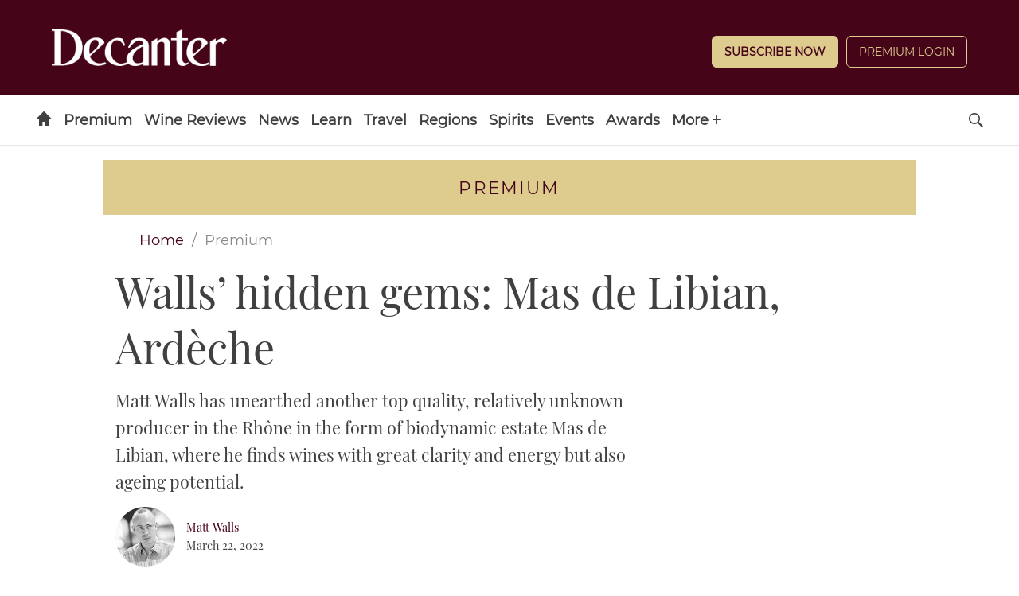

--- FILE ---
content_type: text/html; charset=UTF-8
request_url: https://www.decanter.com/premium/walls-hidden-gems-mas-de-libian-ardeche-476698/
body_size: 31582
content:
	<!doctype html>
<html lang="en" prefix="og: http://ogp.me/ns#" class="no-js">
<head>
    <meta charset="UTF-8" />
    <meta name="viewport" content="width=device-width, initial-scale=1.0" />
    
    <link rel="preconnect" href="https://ksassets.timeincuk.net" crossorigin>
<link rel="preconnect" href="https://js-sec.indexww.com" crossorigin>
<link rel="preconnect" href="https://display.apester.com" crossorigin>
<link rel="preconnect" href="https://player.apester.com" crossorigin>
<link rel="preconnect" href="https://renderer.apester.com" crossorigin>
<link rel="preconnect" href="https://static.apester.com" crossorigin>
<link rel="preconnect" href="https://content.jwplatform.com" crossorigin>
<link rel="preconnect" href="https://jwpltx.com" crossorigin>
<link rel="preconnect" href="https://ssl.p.jwpcdn.com" crossorigin>


    <title>Walls&#039; hidden gems: Mas de Libian, Ardèche - Decanter</title>
<link rel="preload" href="https://www.decanter.com/wp-content/plugins/keystone-jwplayer/assets/css/main.css" as="style" onload="this.onload=null;this.rel='stylesheet'"><style>
@font-face {
	font-family: "keystone";
	font-weight: normal;
	font-style: normal;
	font-display: fallback;
	src:	url("//www.decanter.com/wp-content/themes/simba-theme/assets/fonts/standard.woff2?v=1767886822") format("woff2"),
	url("//www.decanter.com/wp-content/themes/simba-theme/assets/fonts/standard.woff?v=1767886822") format("woff");
}
.icon-spinner {
	background-image: url("//www.decanter.com/wp-content/themes/simba-theme/assets/images/spinner.gif");
}

</style><link rel="stylesheet" href="https://www.decanter.com/wp-content/themes/simba-theme/assets/css/sites/34.min.css?v=1767886822"><meta name='robots' content='max-image-preview:large' />
		<script type="text/javascript">
		window.ipcTags = {"site":"decanter","theme":"simba-theme","section":"premium","type":"article","cplatform":"keystone","dfp_config":{"required_tags":["type","section","site","tagging","pub","author","contentId","subtype","amp","single","page_slug","experiment"],"available_criteria":{"mobile":{"criteria":{"window_greater_than":{"width_minimum":0},"window_less_than_equal_to":{"width_maximum":727}},"display_mode":"mobile"},"desktop":{"criteria":{"window_greater_than":{"width_minimum":727}},"display_mode":"desktop"}},"slots":{"header-1":{"name":{"mobile":"mobilebanner01","desktop":"billboard01"},"criteria":["desktop","mobile"],"inview":false,"sizes":[[320,50]],"sizeMapping":[[[992,0],[[970,250],[970,90],[728,90],[728,1],"fluid"]],[[728,0],[[728,90],[728,1],"fluid"]],[[0,0],[[320,50],[300,50],[320,100],[300,100],[300,1],"fluid"]]]},"inline-1":{"name":"inline01","criteria":["desktop","mobile"],"inview":true,"sizes":[[320,50]],"sizeMapping":[[[992,0],[[970,250],[970,90],[728,90],[728,1],"fluid"]],[[728,0],[[728,90],[728,1],"fluid"]],[[0,0],[[300,250],[320,50],[300,50],[320,100],[300,100],[300,1],"fluid"]]]},"inline-2":{"name":"inline02","criteria":["desktop","mobile"],"inview":true,"sizes":[[320,50]],"sizeMapping":[[[992,0],[[970,250],[970,90],[728,90],[728,1],"fluid"]],[[728,0],[[728,90],[728,1],"fluid"]],[[0,0],[[300,250],[320,50],[300,50],[320,100],[300,100],[300,1],"fluid"]]]},"post-side-1":{"name":"mpu01","criteria":["desktop"],"inview":false,"sizes":[[300,250]],"sizeMapping":[[[728,0],[[300,600],[300,250],[300,50],[300,100],[300,1],"fluid"]]]},"post-side-2":{"name":"mpu02","criteria":["desktop"],"inview":true,"sizes":[[300,250]],"sizeMapping":[[[728,0],[[300,600],[300,250],[300,50],[300,100],[300,1],"fluid"]]]},"post-side-3":{"name":"mpu03","criteria":["desktop"],"inview":true,"sizes":[[300,250]],"sizeMapping":[[[728,0],[[300,600],[300,250],[300,50],[300,100],[300,1],"fluid"]]]},"post-side-4":{"name":"mpu04","criteria":["desktop"],"inview":true,"sizes":[[300,250]],"sizeMapping":[[[728,0],[[300,600],[300,250],[300,50],[300,100],[300,1],"fluid"]]]},"post-side-5":{"name":"mpu05","criteria":["desktop"],"inview":true,"sizes":[[300,250]],"sizeMapping":[[[728,0],[[300,600],[300,250],[300,50],[300,100],[300,1],"fluid"]]]},"post-inline-1":{"name":"mpu01","criteria":["mobile"],"inview":true,"sizes":[[320,50]],"sizeMapping":[[[0,0],[[300,250],[320,50],[300,50],[320,100],[300,100],[300,1],"fluid"]]]},"post-inline-2":{"name":"mpu02","criteria":["mobile"],"inview":true,"sizes":[[320,50]],"sizeMapping":[[[0,0],[[300,250],[320,50],[300,50],[320,100],[300,100],[300,1],"fluid"]]]},"post-inline-3":{"name":"mpu03","criteria":["mobile"],"inview":true,"sizes":[[320,50]],"sizeMapping":[[[0,0],[[300,250],[320,50],[300,50],[320,100],[300,100],[300,1],"fluid"]]]},"post-inline-4":{"name":"mpu04","criteria":["mobile"],"inview":true,"sizes":[[320,50]],"sizeMapping":[[[0,0],[[300,250],[320,50],[300,50],[320,100],[300,100],[300,1],"fluid"]]]},"post-inline-5":{"name":"mpu05","criteria":["mobile"],"inview":true,"sizes":[[320,50]],"sizeMapping":[[[0,0],[[300,250],[320,50],[300,50],[320,100],[300,100],[300,1],"fluid"]]]},"recipe-1":{"name":"mpu01","criteria":["mobile"],"inview":false,"sizes":[[320,50]],"sizeMapping":[[[0,0],[[300,250],[320,50],[300,50],[320,100],[300,100],[300,1],"fluid"]]]},"recipe-2":{"name":"mpu02","criteria":["mobile"],"inview":false,"sizes":[[320,50]],"sizeMapping":[[[0,0],[[300,250],[320,50],[300,50],[320,100],[300,100],[300,1],"fluid"]]]},"recipe-3":{"name":"mpu03","criteria":["mobile"],"inview":false,"sizes":[[320,50]],"sizeMapping":[[[0,0],[[300,250],[320,50],[300,50],[320,100],[300,100],[300,1],"fluid"]]]},"archive-1":{"name":"mpu01","criteria":["desktop"],"inview":false,"sizes":[[300,250]],"sizeMapping":[[[728,0],[[300,600],[300,250],[300,50],[300,100],[300,1],"fluid"]]]},"archive-2":{"name":"mpu02","criteria":["desktop"],"inview":true,"sizes":[[300,250]],"sizeMapping":[[[728,0],[[300,600],[300,250],[300,50],[300,100],[300,1],"fluid"]]]},"archive-3":{"name":"mpu03","criteria":["desktop"],"inview":true,"sizes":[[300,250]],"sizeMapping":[[[728,0],[[300,600],[300,250],[300,50],[300,100],[300,1],"fluid"]]]},"archive-4":{"name":"mpu04","criteria":["desktop"],"inview":true,"sizes":[[300,250]],"sizeMapping":[[[728,0],[[300,600],[300,250],[300,50],[300,100],[300,1],"fluid"]]]},"archive-5":{"name":"mpu05","criteria":["desktop"],"inview":true,"sizes":[[300,250]],"sizeMapping":[[[728,0],[[300,600],[300,250],[300,50],[300,100],[300,1],"fluid"]]]},"archive-inline-1":{"name":"mpu01","criteria":["mobile"],"inview":false,"sizes":[[300,250]],"sizeMapping":[[[0,0],[[300,250],[320,50],[300,50],[320,100],[300,100],[300,1],"fluid"]]]},"archive-inline-2":{"name":"mpu02","criteria":["mobile"],"inview":true,"sizes":[[300,250]],"sizeMapping":[[[0,0],[[300,250],[320,50],[300,50],[320,100],[300,100],[300,1],"fluid"]]]},"archive-inline-3":{"name":"mpu03","criteria":["mobile"],"inview":true,"sizes":[[300,250]],"sizeMapping":[[[0,0],[[300,250],[320,50],[300,50],[320,100],[300,100],[300,1],"fluid"]]]},"archive-inline-4":{"name":"mpu04","criteria":["mobile"],"inview":true,"sizes":[[300,250]],"sizeMapping":[[[0,0],[[300,250],[320,50],[300,50],[320,100],[300,100],[300,1],"fluid"]]]},"archive-inline-5":{"name":"mpu05","criteria":["mobile"],"inview":true,"sizes":[[300,250]],"sizeMapping":[[[0,0],[[300,250],[320,50],[300,50],[320,100],[300,100],[300,1],"fluid"]]]},"gallery-1":{"name":{"desktop":"mpu01","mobile":"mpu02"},"criteria":["desktop","mobile"],"inview":true,"sizes":[[300,250]],"sizeMapping":[[[728,0],[[300,600],[300,250],[300,50],[300,100],[300,1],"fluid"]],[[0,0],[[300,250],[320,50],[300,50],[320,100],[300,100],[300,1],"fluid"]]]},"gallery-2":{"name":{"desktop":"mpu02","mobile":"mpu03"},"criteria":["desktop","mobile"],"inview":true,"sizes":[[300,250]],"sizeMapping":[[[728,0],[[300,600],[300,250],[300,50],[300,100],[300,1],"fluid"]],[[0,0],[[300,250],[320,50],[300,50],[320,100],[300,100],[300,1],"fluid"]]]},"gallery-3":{"name":{"desktop":"mpu03","mobile":"mpu04"},"criteria":["desktop","mobile"],"inview":true,"sizes":[[300,250]],"sizeMapping":[[[728,0],[[300,600],[300,250],[300,50],[300,100],[300,1],"fluid"]],[[0,0],[[300,250],[320,50],[300,50],[320,100],[300,100],[300,1],"fluid"]]]},"gallery-4":{"name":{"desktop":"mpu04","mobile":"mpu05"},"criteria":["desktop","mobile"],"inview":true,"sizes":[[300,250]],"sizeMapping":[[[728,0],[[300,600],[300,250],[300,50],[300,100],[300,1],"fluid"]],[[0,0],[[300,250],[320,50],[300,50],[320,100],[300,100],[300,1],"fluid"]]]},"gallery-5":{"name":{"desktop":"mpu05","mobile":"mpu06"},"criteria":["desktop","mobile"],"inview":true,"sizes":[[300,250]],"sizeMapping":[[[728,0],[[300,600],[300,250],[300,50],[300,100],[300,1],"fluid"]],[[0,0],[[300,250],[320,50],[300,50],[320,100],[300,100],[300,1],"fluid"]]]},"gallery-6":{"name":{"desktop":"mpu06","mobile":"mpu07"},"criteria":["desktop","mobile"],"inview":true,"sizes":[[300,250]],"sizeMapping":[[[728,0],[[300,600],[300,250],[300,50],[300,100],[300,1],"fluid"]],[[0,0],[[300,250],[320,50],[300,50],[320,100],[300,100],[300,1],"fluid"]]]},"gallery-7":{"name":{"desktop":"mpu07","mobile":"mpu08"},"criteria":["desktop","mobile"],"inview":true,"sizes":[[300,250]],"sizeMapping":[[[728,0],[[300,600],[300,250],[300,50],[300,100],[300,1],"fluid"]],[[0,0],[[300,250],[320,50],[300,50],[320,100],[300,100],[300,1],"fluid"]]]},"gallery-8":{"name":{"desktop":"mpu08","mobile":"mpu09"},"criteria":["desktop","mobile"],"inview":true,"sizes":[[300,250]],"sizeMapping":[[[728,0],[[300,600],[300,250],[300,50],[300,100],[300,1],"fluid"]],[[0,0],[[300,250],[320,50],[300,50],[320,100],[300,100],[300,1],"fluid"]]]},"gallery-9":{"name":{"desktop":"mpu09","mobile":"mpu10"},"criteria":["desktop","mobile"],"inview":true,"sizes":[[300,250]],"sizeMapping":[[[728,0],[[300,600],[300,250],[300,50],[300,100],[300,1],"fluid"]],[[0,0],[[300,250],[320,50],[300,50],[320,100],[300,100],[300,1],"fluid"]]]},"gallery-10":{"name":{"desktop":"mpu010","mobile":"mpu11"},"criteria":["desktop","mobile"],"inview":true,"sizes":[[300,250]],"sizeMapping":[[[728,0],[[300,600],[300,250],[300,50],[300,100],[300,1],"fluid"]],[[0,0],[[300,250],[320,50],[300,50],[320,100],[300,100],[300,1],"fluid"]]]},"gallery-inline-1":{"name":"gallery_banner01","criteria":["desktop"],"inview":true,"sizes":[[320,50]],"sizeMapping":[[[992,0],[[970,250],[970,90],[728,90],[728,1],"fluid"]],[[728,0],[[728,90],[728,1],"fluid"]]]},"gallery-inline-2":{"name":"gallery_banner02","criteria":["desktop"],"inview":true,"sizes":[[320,50]],"sizeMapping":[[[992,0],[[970,250],[970,90],[728,90],[728,1],"fluid"]],[[728,0],[[728,90],[728,1],"fluid"]]]},"gallery-inline-3":{"name":"gallery_banner03","criteria":["desktop"],"inview":true,"sizes":[[320,50]],"sizeMapping":[[[992,0],[[970,250],[970,90],[728,90],[728,1],"fluid"]],[[728,0],[[728,90],[728,1],"fluid"]]]},"gallery-inline-4":{"name":"gallery_banner04","criteria":["desktop"],"inview":true,"sizes":[[320,50]],"sizeMapping":[[[992,0],[[970,250],[970,90],[728,90],[728,1],"fluid"]],[[728,0],[[728,90],[728,1],"fluid"]]]},"gallery-inline-5":{"name":"gallery_banner05","criteria":["desktop"],"inview":true,"sizes":[[320,50]],"sizeMapping":[[[992,0],[[970,250],[970,90],[728,90],[728,1],"fluid"]],[[728,0],[[728,90],[728,1],"fluid"]]]},"gallery-inline-6":{"name":"gallery_banner06","criteria":["desktop"],"inview":true,"sizes":[[320,50]],"sizeMapping":[[[992,0],[[970,250],[970,90],[728,90],[728,1],"fluid"]],[[728,0],[[728,90],[728,1],"fluid"]]]},"gallery-inline-7":{"name":"gallery_banner07","criteria":["desktop"],"inview":true,"sizes":[[320,50]],"sizeMapping":[[[992,0],[[970,250],[970,90],[728,90],[728,1],"fluid"]],[[728,0],[[728,90],[728,1],"fluid"]]]},"gallery-inline-8":{"name":"gallery_banner08","criteria":["desktop"],"inview":true,"sizes":[[320,50]],"sizeMapping":[[[992,0],[[970,250],[970,90],[728,90],[728,1],"fluid"]],[[728,0],[[728,90],[728,1],"fluid"]]]},"gallery-inline-9":{"name":"gallery_banner09","criteria":["desktop"],"inview":true,"sizes":[[320,50]],"sizeMapping":[[[992,0],[[970,250],[970,90],[728,90],[728,1],"fluid"]],[[728,0],[[728,90],[728,1],"fluid"]]]},"gallery-inline-10":{"name":"gallery_banner10","criteria":["desktop"],"inview":true,"sizes":[[320,50]],"sizeMapping":[[[992,0],[[970,250],[970,90],[728,90],[728,1],"fluid"]],[[728,0],[[728,90],[728,1],"fluid"]]]},"showcase-1":{"name":{"desktop":"mpu01","mobile":"mpu02"},"criteria":["desktop","mobile"],"inview":true,"sizes":[[300,250]],"sizeMapping":[[[728,0],[[300,600],[300,250],[300,50],[300,100],[300,1],"fluid"]],[[0,0],[[300,250],[320,50],[300,50],[320,100],[300,100],[300,1],"fluid"]]]},"showcase-2":{"name":{"desktop":"mpu02","mobile":"mpu03"},"criteria":["desktop","mobile"],"inview":true,"sizes":[[300,250]],"sizeMapping":[[[728,0],[[300,600],[300,250],[300,50],[300,100],[300,1],"fluid"]],[[0,0],[[300,250],[320,50],[300,50],[320,100],[300,100],[300,1],"fluid"]]]},"showcase-3":{"name":{"desktop":"mpu03","mobile":"mpu04"},"criteria":["desktop","mobile"],"inview":true,"sizes":[[300,250]],"sizeMapping":[[[728,0],[[300,600],[300,250],[300,50],[300,100],[300,1],"fluid"]],[[0,0],[[300,250],[320,50],[300,50],[320,100],[300,100],[300,1],"fluid"]]]},"showcase-4":{"name":{"desktop":"mpu04","mobile":"mpu05"},"criteria":["desktop","mobile"],"inview":true,"sizes":[[300,250]],"sizeMapping":[[[728,0],[[300,600],[300,250],[300,50],[300,100],[300,1],"fluid"]],[[0,0],[[300,250],[320,50],[300,50],[320,100],[300,100],[300,1],"fluid"]]]},"showcase-5":{"name":{"desktop":"mpu05","mobile":"mpu06"},"criteria":["desktop","mobile"],"inview":true,"sizes":[[300,250]],"sizeMapping":[[[728,0],[[300,600],[300,250],[300,50],[300,100],[300,1],"fluid"]],[[0,0],[[300,250],[320,50],[300,50],[320,100],[300,100],[300,1],"fluid"]]]},"showcase-6":{"name":{"desktop":"mpu06","mobile":"mpu07"},"criteria":["desktop","mobile"],"inview":true,"sizes":[[300,250]],"sizeMapping":[[[728,0],[[300,600],[300,250],[300,50],[300,100],[300,1],"fluid"]],[[0,0],[[300,250],[320,50],[300,50],[320,100],[300,100],[300,1],"fluid"]]]},"showcase-7":{"name":{"desktop":"mpu07","mobile":"mpu08"},"criteria":["desktop","mobile"],"inview":true,"sizes":[[300,250]],"sizeMapping":[[[728,0],[[300,600],[300,250],[300,50],[300,100],[300,1],"fluid"]],[[0,0],[[300,250],[320,50],[300,50],[320,100],[300,100],[300,1],"fluid"]]]},"showcase-8":{"name":{"desktop":"mpu08","mobile":"mpu09"},"criteria":["desktop","mobile"],"inview":true,"sizes":[[300,250]],"sizeMapping":[[[728,0],[[300,600],[300,250],[300,50],[300,100],[300,1],"fluid"]],[[0,0],[[300,250],[320,50],[300,50],[320,100],[300,100],[300,1],"fluid"]]]},"showcase-9":{"name":{"desktop":"mpu09","mobile":"mpu10"},"criteria":["desktop","mobile"],"inview":true,"sizes":[[300,250]],"sizeMapping":[[[728,0],[[300,600],[300,250],[300,50],[300,100],[300,1],"fluid"]],[[0,0],[[300,250],[320,50],[300,50],[320,100],[300,100],[300,1],"fluid"]]]},"showcase-10":{"name":{"desktop":"mpu010","mobile":"mpu11"},"criteria":["desktop","mobile"],"inview":true,"sizes":[[300,250]],"sizeMapping":[[[728,0],[[300,600],[300,250],[300,50],[300,100],[300,1],"fluid"]],[[0,0],[[300,250],[320,50],[300,50],[320,100],[300,100],[300,1],"fluid"]]]},"showcase-inline-1":{"name":"showcase_banner01","criteria":["desktop"],"inview":true,"sizes":[[320,50]],"sizeMapping":[[[992,0],[[970,250],[970,90],[728,90],[728,1],"fluid"]],[[728,0],[[728,90],[728,1],"fluid"]]]},"showcase-inline-2":{"name":"showcase_banner02","criteria":["desktop"],"inview":true,"sizes":[[320,50]],"sizeMapping":[[[992,0],[[970,250],[970,90],[728,90],[728,1],"fluid"]],[[728,0],[[728,90],[728,1],"fluid"]]]},"showcase-inline-3":{"name":"showcase_banner03","criteria":["desktop"],"inview":true,"sizes":[[320,50]],"sizeMapping":[[[992,0],[[970,250],[970,90],[728,90],[728,1],"fluid"]],[[728,0],[[728,90],[728,1],"fluid"]]]},"showcase-inline-4":{"name":"showcase_banner04","criteria":["desktop"],"inview":true,"sizes":[[320,50]],"sizeMapping":[[[992,0],[[970,250],[970,90],[728,90],[728,1],"fluid"]],[[728,0],[[728,90],[728,1],"fluid"]]]},"showcase-inline-5":{"name":"showcase_banner05","criteria":["desktop"],"inview":true,"sizes":[[320,50]],"sizeMapping":[[[992,0],[[970,250],[970,90],[728,90],[728,1],"fluid"]],[[728,0],[[728,90],[728,1],"fluid"]]]},"showcase-inline-6":{"name":"showcase_banner06","criteria":["desktop"],"inview":true,"sizes":[[320,50]],"sizeMapping":[[[992,0],[[970,250],[970,90],[728,90],[728,1],"fluid"]],[[728,0],[[728,90],[728,1],"fluid"]]]},"showcase-inline-7":{"name":"showcase_banner07","criteria":["desktop"],"inview":true,"sizes":[[320,50]],"sizeMapping":[[[992,0],[[970,250],[970,90],[728,90],[728,1],"fluid"]],[[728,0],[[728,90],[728,1],"fluid"]]]},"showcase-inline-8":{"name":"showcase_banner08","criteria":["desktop"],"inview":true,"sizes":[[320,50]],"sizeMapping":[[[992,0],[[970,250],[970,90],[728,90],[728,1],"fluid"]],[[728,0],[[728,90],[728,1],"fluid"]]]},"showcase-inline-9":{"name":"showcase_banner09","criteria":["desktop"],"inview":true,"sizes":[[320,50]],"sizeMapping":[[[992,0],[[970,250],[970,90],[728,90],[728,1],"fluid"]],[[728,0],[[728,90],[728,1],"fluid"]]]},"showcase-inline-10":{"name":"showcase_banner10","criteria":["desktop"],"inview":true,"sizes":[[320,50]],"sizeMapping":[[[992,0],[[970,250],[970,90],[728,90],[728,1],"fluid"]],[[728,0],[[728,90],[728,1],"fluid"]]]},"instream":{"name":"instream","inview":false,"criteria":["desktop","tablet","mobile"],"sizes":[11,3]},"sovrn":{"name":"sovrn","inview":false,"criteria":["desktop","tablet","mobile"],"sizes":[12,2]},"gumgum":{"name":"gumgum","inview":false,"criteria":["desktop","tablet","mobile"],"sizes":[8,3]},"dfpad-overlay":{"name":"dfpad-overlay","inview":false,"criteria":["desktop","tablet","mobile"],"sizes":[1,1]}},"premium_page_types":["magazine","premium","staticpage"]},"env":"prod","geo":"","skimlinks_enabled":true,"pxslot_base":"article","amp":false,"experiment":249,"meta_title":"Walls' hidden gems: Mas de Libian, Ard\u00e8che","meta_description":"Matt Walls has unearthed another top quality, relatively unknown producer in the Rh\u00f4ne in the form of biodynamic estate Mas de Libian.","page_slug":"\/premium\/walls-hidden-gems-mas-de-libian-ardeche-476698\/","contentId":476698,"subtype":"image","tagging":["category:grape_varieties","category:grenache_garnacha","category:wine_reviews_tastings","category:matt_walls","category:opinion","category:premium","category:premium_home","category:producer_profiles","category:rhone_producers","category:rhone_valley","category:shiraz_syrah","category:southern_rhone","category:wine","category:wine_regions","post_tag:exclusive","post_tag:highlights","post_tag:tastings_home","publication_name:decanter","author:mwalls"],"author":"mwalls","authorName":"Matt Walls","datePublished":"20220322","hourPublished":"08","minPublished":"00","dateUpdated":"20220322","hourUpdated":"08","minUpdated":"01","single":true,"pub":"decanter","template":"single-post"};
		</script>

<!-- This site is optimized with the Yoast SEO plugin v11.2.1 - https://yoast.com/wordpress/plugins/seo/ -->
<meta name="description" content="Matt Walls has unearthed another top quality, relatively unknown producer in the Rhône in the form of biodynamic estate Mas de Libian."/>
<link rel="canonical" href="https://www.decanter.com/premium/walls-hidden-gems-mas-de-libian-ardeche-476698/" />
<meta property="og:locale" content="en_US" />
<meta property="og:type" content="article" />
<meta property="og:title" content="Walls&#039; hidden gems: Mas de Libian, Ardèche - Decanter" />
<meta property="og:description" content="Matt Walls has unearthed another top quality, relatively unknown producer in the Rhône in the form of biodynamic estate Mas de Libian." />
<meta property="og:url" content="https://www.decanter.com/premium/walls-hidden-gems-mas-de-libian-ardeche-476698/" />
<meta property="og:site_name" content="Decanter" />
<meta property="article:publisher" content="http://www.facebook.com/decanter" />
<meta property="article:tag" content="Exclusive" />
<meta property="article:tag" content="Highlights" />
<meta property="article:tag" content="Tastings Home" />
<meta property="article:section" content="Premium" />
<meta property="article:published_time" content="2022-03-22T08:00:22+00:00" />
<meta property="article:modified_time" content="2022-03-22T08:01:01+00:00" />
<meta property="og:updated_time" content="2022-03-22T08:01:01+00:00" />
<meta property="og:image" content="https://keyassets.timeincuk.net/inspirewp/live/wp-content/uploads/sites/34/2022/03/Helene-Thibon-and-Bambi-the-horse.jpg" />
<meta property="og:image:secure_url" content="https://keyassets.timeincuk.net/inspirewp/live/wp-content/uploads/sites/34/2022/03/Helene-Thibon-and-Bambi-the-horse.jpg" />
<meta property="og:image:width" content="1300" />
<meta property="og:image:height" content="860" />
<meta name="twitter:card" content="summary_large_image" />
<meta name="twitter:description" content="Matt Walls has unearthed another top quality, relatively unknown producer in the Rhône in the form of biodynamic estate Mas de Libian." />
<meta name="twitter:title" content="Walls&#039; hidden gems: Mas de Libian, Ardèche - Decanter" />
<meta name="twitter:site" content="@Decanter" />
<meta name="twitter:image" content="https://keyassets.timeincuk.net/inspirewp/live/wp-content/uploads/sites/34/2022/03/Helene-Thibon-and-Bambi-the-horse.jpg" />
<meta name="twitter:creator" content="@mattwallswine" />
<script type='application/ld+json' class='yoast-schema-graph yoast-schema-graph--main'>{"@context":"https://schema.org","@graph":[{"@type":"Organization","@id":"https://www.decanter.com/#organization","name":"Decanter","url":"https://www.decanter.com/","sameAs":["http://www.facebook.com/decanter","http://www.instagram.com/decanter","http://www.youtube.com/user/Decantermagazine","http://www.pinterest.com/decanter/","https://twitter.com/Decanter"]},{"@type":"WebSite","@id":"https://www.decanter.com/#website","url":"https://www.decanter.com/","name":"Decanter","publisher":{"@id":"https://www.decanter.com/#organization"},"potentialAction":{"@type":"SearchAction","target":"https://www.decanter.com/?s={search_term_string}","query-input":"required name=search_term_string"}},{"@type":"WebPage","@id":"https://www.decanter.com/premium/walls-hidden-gems-mas-de-libian-ardeche-476698/#webpage","url":"https://www.decanter.com/premium/walls-hidden-gems-mas-de-libian-ardeche-476698/","inLanguage":"en-US","name":"Walls&#039; hidden gems: Mas de Libian, Ard\u00e8che - Decanter","isPartOf":{"@id":"https://www.decanter.com/#website"},"image":{"@type":"ImageObject","@id":"https://www.decanter.com/premium/walls-hidden-gems-mas-de-libian-ardeche-476698/#primaryimage","url":"https://keyassets.timeincuk.net/inspirewp/live/wp-content/uploads/sites/34/2022/03/Helene-Thibon-and-Bambi-the-horse.jpg","width":1300,"height":860,"caption":"Mas de Libian"},"primaryImageOfPage":{"@id":"https://www.decanter.com/premium/walls-hidden-gems-mas-de-libian-ardeche-476698/#primaryimage"},"datePublished":"2022-03-22T08:00:22+00:00","dateModified":"2022-03-22T08:01:01+00:00","description":"Matt Walls has unearthed another top quality, relatively unknown producer in the Rh\u00f4ne in the form of biodynamic estate Mas de Libian.","breadcrumb":{"@id":"https://www.decanter.com/premium/walls-hidden-gems-mas-de-libian-ardeche-476698/#breadcrumb"}},{"@type":"BreadcrumbList","@id":"https://www.decanter.com/premium/walls-hidden-gems-mas-de-libian-ardeche-476698/#breadcrumb","itemListElement":[{"@type":"ListItem","position":1,"item":{"@type":"WebPage","@id":"https://www.decanter.com/","url":"https://www.decanter.com/","name":"Home"}},{"@type":"ListItem","position":2,"item":{"@type":"WebPage","@id":"https://www.decanter.com/premium/","url":"https://www.decanter.com/premium/","name":"Premium"}},{"@type":"ListItem","position":3,"item":{"@type":"WebPage","@id":"https://www.decanter.com/premium/walls-hidden-gems-mas-de-libian-ardeche-476698/","url":"https://www.decanter.com/premium/walls-hidden-gems-mas-de-libian-ardeche-476698/","name":"Walls&#8217; hidden gems: Mas de Libian, Ard\u00e8che"}}]},{"@type":"Article","@id":"https://www.decanter.com/premium/walls-hidden-gems-mas-de-libian-ardeche-476698/#article","isPartOf":{"@id":"https://www.decanter.com/premium/walls-hidden-gems-mas-de-libian-ardeche-476698/#webpage"},"author":{"@id":"https://www.decanter.com/author/matt-walls/#author","name":"Matt Walls"},"publisher":{"@id":"https://www.decanter.com/#organization"},"headline":"Walls&#8217; hidden gems: Mas de Libian, Ard\u00e8che","datePublished":"2022-03-22T08:00:22+00:00","dateModified":"2022-03-22T08:01:01+00:00","commentCount":0,"mainEntityOfPage":"https://www.decanter.com/premium/walls-hidden-gems-mas-de-libian-ardeche-476698/#webpage","image":{"@id":"https://www.decanter.com/premium/walls-hidden-gems-mas-de-libian-ardeche-476698/#primaryimage"},"keywords":"Exclusive,Highlights,Tastings Home","articleSection":"Grape Varieties,Grenache/Garnacha,Latest tastings,Matt Walls,Opinion,Premium,Premium Home,Producer profiles,Rh\u00f4ne producers,Rh\u00f4ne Valley,Shiraz/Syrah,Southern Rh\u00f4ne,Wine,Wine Regions"},{"@type":"Person","@id":"https://www.decanter.com/author/matt-walls/#author","name":"Matt Walls","image":{"@type":"ImageObject","@id":"https://www.decanter.com/#personlogo","url":"https://keyassets.timeincuk.net/inspirewp/live/wp-content/uploads/sites/34/2019/08/MattWalls.jpg","caption":"Matt Walls"},"description":"Matt Walls is an award-winning freelance wine writer and consultant, contributing regular articles to various print and online titles including Decanter, where he is a contributing editor. He publishes the blog\u00a0mattwalls.co.uk, for which he was named the 2015 International Wine &amp; Spirit Competition Blogger of the Year.\r\n\r\nHis first book on wine, Drink Me!, won Best Newcomer at the 2013 Fortnum &amp; Mason Food and Drink Awards. In addition to writing, Walls advises restaurants on wine lists, hosts tastings and judges at food and wine competitions.\r\n\r\nHe was previously fine wine manager at UK importer Mentzendorff, and bought wines for the flagship store of London\u2019s The Sampler.\r\n\r\nHe writes about all areas of wine, but specialises in the\u00a0Rh\u00f4ne, for which he was Regional Chair at the Decanter World Wine Awards (DWWA) 2019.\r\n\r\nMatt's latest book, The Smart Traveller's Wine Guide to the Rh\u00f4ne Valley, was published in September 2025.","sameAs":["https://www.linkedin.com/in/matt-walls-610b6a4b/","https://twitter.com/mattwallswine"]}]}</script>
<!-- / Yoast SEO plugin. -->

<link rel="alternate" type="application/rss+xml" title="Decanter &raquo; Feed" href="https://www.decanter.com/feed/" />
<script>
            window.pdl = window.pdl || {};
            /* Block all non-essential cookies, including gckp, until tp.consent() grants them */
            window.pdl.requireConsent = 'v2';
            </script>		<style type="text/css">
			#wpadminbar #wp-admin-bar-my-networks > .ab-item:first-child:before {
				content: "\f325";
				top: 3px;
			}
		</style>
		<style id='classic-theme-styles-inline-css' type='text/css'>
/*! This file is auto-generated */
.wp-block-button__link{color:#fff;background-color:#32373c;border-radius:9999px;box-shadow:none;text-decoration:none;padding:calc(.667em + 2px) calc(1.333em + 2px);font-size:1.125em}.wp-block-file__button{background:#32373c;color:#fff;text-decoration:none}
</style>
<style id='global-styles-inline-css' type='text/css'>
body{--wp--preset--color--black: #000000;--wp--preset--color--cyan-bluish-gray: #abb8c3;--wp--preset--color--white: #ffffff;--wp--preset--color--pale-pink: #f78da7;--wp--preset--color--vivid-red: #cf2e2e;--wp--preset--color--luminous-vivid-orange: #ff6900;--wp--preset--color--luminous-vivid-amber: #fcb900;--wp--preset--color--light-green-cyan: #7bdcb5;--wp--preset--color--vivid-green-cyan: #00d084;--wp--preset--color--pale-cyan-blue: #8ed1fc;--wp--preset--color--vivid-cyan-blue: #0693e3;--wp--preset--color--vivid-purple: #9b51e0;--wp--preset--gradient--vivid-cyan-blue-to-vivid-purple: linear-gradient(135deg,rgba(6,147,227,1) 0%,rgb(155,81,224) 100%);--wp--preset--gradient--light-green-cyan-to-vivid-green-cyan: linear-gradient(135deg,rgb(122,220,180) 0%,rgb(0,208,130) 100%);--wp--preset--gradient--luminous-vivid-amber-to-luminous-vivid-orange: linear-gradient(135deg,rgba(252,185,0,1) 0%,rgba(255,105,0,1) 100%);--wp--preset--gradient--luminous-vivid-orange-to-vivid-red: linear-gradient(135deg,rgba(255,105,0,1) 0%,rgb(207,46,46) 100%);--wp--preset--gradient--very-light-gray-to-cyan-bluish-gray: linear-gradient(135deg,rgb(238,238,238) 0%,rgb(169,184,195) 100%);--wp--preset--gradient--cool-to-warm-spectrum: linear-gradient(135deg,rgb(74,234,220) 0%,rgb(151,120,209) 20%,rgb(207,42,186) 40%,rgb(238,44,130) 60%,rgb(251,105,98) 80%,rgb(254,248,76) 100%);--wp--preset--gradient--blush-light-purple: linear-gradient(135deg,rgb(255,206,236) 0%,rgb(152,150,240) 100%);--wp--preset--gradient--blush-bordeaux: linear-gradient(135deg,rgb(254,205,165) 0%,rgb(254,45,45) 50%,rgb(107,0,62) 100%);--wp--preset--gradient--luminous-dusk: linear-gradient(135deg,rgb(255,203,112) 0%,rgb(199,81,192) 50%,rgb(65,88,208) 100%);--wp--preset--gradient--pale-ocean: linear-gradient(135deg,rgb(255,245,203) 0%,rgb(182,227,212) 50%,rgb(51,167,181) 100%);--wp--preset--gradient--electric-grass: linear-gradient(135deg,rgb(202,248,128) 0%,rgb(113,206,126) 100%);--wp--preset--gradient--midnight: linear-gradient(135deg,rgb(2,3,129) 0%,rgb(40,116,252) 100%);--wp--preset--font-size--small: 13px;--wp--preset--font-size--medium: 20px;--wp--preset--font-size--large: 36px;--wp--preset--font-size--x-large: 42px;--wp--preset--spacing--20: 0.44rem;--wp--preset--spacing--30: 0.67rem;--wp--preset--spacing--40: 1rem;--wp--preset--spacing--50: 1.5rem;--wp--preset--spacing--60: 2.25rem;--wp--preset--spacing--70: 3.38rem;--wp--preset--spacing--80: 5.06rem;--wp--preset--shadow--natural: 6px 6px 9px rgba(0, 0, 0, 0.2);--wp--preset--shadow--deep: 12px 12px 50px rgba(0, 0, 0, 0.4);--wp--preset--shadow--sharp: 6px 6px 0px rgba(0, 0, 0, 0.2);--wp--preset--shadow--outlined: 6px 6px 0px -3px rgba(255, 255, 255, 1), 6px 6px rgba(0, 0, 0, 1);--wp--preset--shadow--crisp: 6px 6px 0px rgba(0, 0, 0, 1);}:where(.is-layout-flex){gap: 0.5em;}:where(.is-layout-grid){gap: 0.5em;}body .is-layout-flow > .alignleft{float: left;margin-inline-start: 0;margin-inline-end: 2em;}body .is-layout-flow > .alignright{float: right;margin-inline-start: 2em;margin-inline-end: 0;}body .is-layout-flow > .aligncenter{margin-left: auto !important;margin-right: auto !important;}body .is-layout-constrained > .alignleft{float: left;margin-inline-start: 0;margin-inline-end: 2em;}body .is-layout-constrained > .alignright{float: right;margin-inline-start: 2em;margin-inline-end: 0;}body .is-layout-constrained > .aligncenter{margin-left: auto !important;margin-right: auto !important;}body .is-layout-constrained > :where(:not(.alignleft):not(.alignright):not(.alignfull)){max-width: var(--wp--style--global--content-size);margin-left: auto !important;margin-right: auto !important;}body .is-layout-constrained > .alignwide{max-width: var(--wp--style--global--wide-size);}body .is-layout-flex{display: flex;}body .is-layout-flex{flex-wrap: wrap;align-items: center;}body .is-layout-flex > *{margin: 0;}body .is-layout-grid{display: grid;}body .is-layout-grid > *{margin: 0;}:where(.wp-block-columns.is-layout-flex){gap: 2em;}:where(.wp-block-columns.is-layout-grid){gap: 2em;}:where(.wp-block-post-template.is-layout-flex){gap: 1.25em;}:where(.wp-block-post-template.is-layout-grid){gap: 1.25em;}.has-black-color{color: var(--wp--preset--color--black) !important;}.has-cyan-bluish-gray-color{color: var(--wp--preset--color--cyan-bluish-gray) !important;}.has-white-color{color: var(--wp--preset--color--white) !important;}.has-pale-pink-color{color: var(--wp--preset--color--pale-pink) !important;}.has-vivid-red-color{color: var(--wp--preset--color--vivid-red) !important;}.has-luminous-vivid-orange-color{color: var(--wp--preset--color--luminous-vivid-orange) !important;}.has-luminous-vivid-amber-color{color: var(--wp--preset--color--luminous-vivid-amber) !important;}.has-light-green-cyan-color{color: var(--wp--preset--color--light-green-cyan) !important;}.has-vivid-green-cyan-color{color: var(--wp--preset--color--vivid-green-cyan) !important;}.has-pale-cyan-blue-color{color: var(--wp--preset--color--pale-cyan-blue) !important;}.has-vivid-cyan-blue-color{color: var(--wp--preset--color--vivid-cyan-blue) !important;}.has-vivid-purple-color{color: var(--wp--preset--color--vivid-purple) !important;}.has-black-background-color{background-color: var(--wp--preset--color--black) !important;}.has-cyan-bluish-gray-background-color{background-color: var(--wp--preset--color--cyan-bluish-gray) !important;}.has-white-background-color{background-color: var(--wp--preset--color--white) !important;}.has-pale-pink-background-color{background-color: var(--wp--preset--color--pale-pink) !important;}.has-vivid-red-background-color{background-color: var(--wp--preset--color--vivid-red) !important;}.has-luminous-vivid-orange-background-color{background-color: var(--wp--preset--color--luminous-vivid-orange) !important;}.has-luminous-vivid-amber-background-color{background-color: var(--wp--preset--color--luminous-vivid-amber) !important;}.has-light-green-cyan-background-color{background-color: var(--wp--preset--color--light-green-cyan) !important;}.has-vivid-green-cyan-background-color{background-color: var(--wp--preset--color--vivid-green-cyan) !important;}.has-pale-cyan-blue-background-color{background-color: var(--wp--preset--color--pale-cyan-blue) !important;}.has-vivid-cyan-blue-background-color{background-color: var(--wp--preset--color--vivid-cyan-blue) !important;}.has-vivid-purple-background-color{background-color: var(--wp--preset--color--vivid-purple) !important;}.has-black-border-color{border-color: var(--wp--preset--color--black) !important;}.has-cyan-bluish-gray-border-color{border-color: var(--wp--preset--color--cyan-bluish-gray) !important;}.has-white-border-color{border-color: var(--wp--preset--color--white) !important;}.has-pale-pink-border-color{border-color: var(--wp--preset--color--pale-pink) !important;}.has-vivid-red-border-color{border-color: var(--wp--preset--color--vivid-red) !important;}.has-luminous-vivid-orange-border-color{border-color: var(--wp--preset--color--luminous-vivid-orange) !important;}.has-luminous-vivid-amber-border-color{border-color: var(--wp--preset--color--luminous-vivid-amber) !important;}.has-light-green-cyan-border-color{border-color: var(--wp--preset--color--light-green-cyan) !important;}.has-vivid-green-cyan-border-color{border-color: var(--wp--preset--color--vivid-green-cyan) !important;}.has-pale-cyan-blue-border-color{border-color: var(--wp--preset--color--pale-cyan-blue) !important;}.has-vivid-cyan-blue-border-color{border-color: var(--wp--preset--color--vivid-cyan-blue) !important;}.has-vivid-purple-border-color{border-color: var(--wp--preset--color--vivid-purple) !important;}.has-vivid-cyan-blue-to-vivid-purple-gradient-background{background: var(--wp--preset--gradient--vivid-cyan-blue-to-vivid-purple) !important;}.has-light-green-cyan-to-vivid-green-cyan-gradient-background{background: var(--wp--preset--gradient--light-green-cyan-to-vivid-green-cyan) !important;}.has-luminous-vivid-amber-to-luminous-vivid-orange-gradient-background{background: var(--wp--preset--gradient--luminous-vivid-amber-to-luminous-vivid-orange) !important;}.has-luminous-vivid-orange-to-vivid-red-gradient-background{background: var(--wp--preset--gradient--luminous-vivid-orange-to-vivid-red) !important;}.has-very-light-gray-to-cyan-bluish-gray-gradient-background{background: var(--wp--preset--gradient--very-light-gray-to-cyan-bluish-gray) !important;}.has-cool-to-warm-spectrum-gradient-background{background: var(--wp--preset--gradient--cool-to-warm-spectrum) !important;}.has-blush-light-purple-gradient-background{background: var(--wp--preset--gradient--blush-light-purple) !important;}.has-blush-bordeaux-gradient-background{background: var(--wp--preset--gradient--blush-bordeaux) !important;}.has-luminous-dusk-gradient-background{background: var(--wp--preset--gradient--luminous-dusk) !important;}.has-pale-ocean-gradient-background{background: var(--wp--preset--gradient--pale-ocean) !important;}.has-electric-grass-gradient-background{background: var(--wp--preset--gradient--electric-grass) !important;}.has-midnight-gradient-background{background: var(--wp--preset--gradient--midnight) !important;}.has-small-font-size{font-size: var(--wp--preset--font-size--small) !important;}.has-medium-font-size{font-size: var(--wp--preset--font-size--medium) !important;}.has-large-font-size{font-size: var(--wp--preset--font-size--large) !important;}.has-x-large-font-size{font-size: var(--wp--preset--font-size--x-large) !important;}
.wp-block-navigation a:where(:not(.wp-element-button)){color: inherit;}
:where(.wp-block-post-template.is-layout-flex){gap: 1.25em;}:where(.wp-block-post-template.is-layout-grid){gap: 1.25em;}
:where(.wp-block-columns.is-layout-flex){gap: 2em;}:where(.wp-block-columns.is-layout-grid){gap: 2em;}
.wp-block-pullquote{font-size: 1.5em;line-height: 1.6;}
</style>
<link rel='stylesheet' id='react-client-css' href='https://www.decanter.com/wp-content/plugins/decanter-wines/src/Subscriber//../../../assets/styles/client.css?ver=1768950704' type='text/css' media='all' />
<link rel='stylesheet' id='keystone-context-widget-css-css' href='https://www.decanter.com/wp-content/plugins/keystone-context-widget/assets/css/widget.css?ver=Ni40LjM' type='text/css' media='all' />
<script>var onesignalConfig = {"appId":"c2a7419b-d3e9-4861-a965-68e75f2fc2b9"};</script>
<script src="https://cdn.onesignal.com/sdks/OneSignalSDK.js" async=""></script>
<link rel="https://api.w.org/" href="https://www.decanter.com/wp-json/" /><link rel="alternate" type="application/json" href="https://www.decanter.com/wp-json/wp/v2/posts/476698" /><link rel='shortlink' href='https://www.decanter.com/?p=476698' />
<link rel="alternate" type="application/json+oembed" href="https://www.decanter.com/wp-json/oembed/1.0/embed?url=https%3A%2F%2Fwww.decanter.com%2Fpremium%2Fwalls-hidden-gems-mas-de-libian-ardeche-476698%2F" />
<link rel="alternate" type="text/xml+oembed" href="https://www.decanter.com/wp-json/oembed/1.0/embed?url=https%3A%2F%2Fwww.decanter.com%2Fpremium%2Fwalls-hidden-gems-mas-de-libian-ardeche-476698%2F&#038;format=xml" />
<script type='application/ld+json'>{"@context":"http:\/\/schema.org","@type":"Organization","url":"https:\/\/www.decanter.com","logo":"https:\/\/keyassets.timeincuk.net\/inspirewp\/live\/wp-content\/uploads\/sites\/34\/2020\/02\/DECANTER_WHITE.png"}</script>
<script type='application/ld+json'>{"@context":"http:\/\/schema.org","@type":"BreadcrumbList","itemListElement":[{"@context":"http:\/\/schema.org","@type":"ListItem","position":1,"item":{"@id":"https:\/\/www.decanter.com","name":"Home"}},{"@context":"http:\/\/schema.org","@type":"ListItem","position":2,"item":{"@id":"https:\/\/www.decanter.com\/premium\/","name":"Premium"}}]}</script>
<script type='application/ld+json'>{"@context":"http:\/\/schema.org","@type":"NewsArticle","headline":"Walls&#8217; hidden gems: Mas de Libian, Ard\u00e8che","articleBody":"Our feet crunched through layers of dry oak leaves as we climbed a pebbly path towards the vineyards behind the farmhouse. Roots go deep here. Not just the tall oaks and squat vines, but families too.\r\n\r\nI walked the vineyards at Mas de Libian with H\u00e9l\u00e8ne Thibon, but it was her father Jean-Pierre that greeted me when I arrived. H\u00e9l\u00e8ne\u2019s sister Catherine was out front with Bambi the horse, ploughing the sandier plots.\r\n\r\nLater, we tasted in the winery with H\u00e9l\u00e8ne\u2019s son Aur\u00e9lien. Three generations of a much longer line; the Thibon family bought this estate in 1670.\r\n\r\n<hr \/>\r\n\r\n<h2 style=\"text-align: center;\">Scroll down to see tasting notes and scores for seven Mas de Libian wines<\/h2>\r\n\r\n<hr \/>\r\n\r\n[subscriber-content]This sunny, pastoral spot in St-Marcel-d\u2019Ard\u00e8che, the northern limit of the <strong><a href=\"https:\/\/www.decanter.com\/wine\/wine-regions\/southern_rhone\/\" target=\"_blank\" rel=\"noopener noreferrer\">southern Rh\u00f4ne<\/a><\/strong>, has been inhabited for much longer than this. They\u2019ve found Roman artefacts in the fields, and even older remains. It\u2019s a warm place with several water sources, ideal for nourishing plants \u2013 and people.\r\n<h3>Connection, transmission and nourishment<\/h3>\r\nThe French word <em>paysan<\/em> doesn\u2019t have a direct translation into English. The closest we have is peasant, but <em>paysan<\/em> doesn\u2019t have the same negative connotations \u2013 quite the opposite. <em>Paysan<\/em> refers to someone that understands the countryside, its ways and its produce \u2013 things to be admired in a country so enamoured with food. It\u2019s a word that came up often as I talked to H\u00e9l\u00e8ne Thibon at her estate.\r\n\r\nAlthough her father comes from \u2018the chemical generation,\u2019 says H\u00e9l\u00e8ne, he never used artificial products on this land. Thanks to his \u2018bon sens paysan,\u2019 Mas de Libian has always been <strong><a href=\"https:\/\/www.decanter.com\/wine\/organic\/\" target=\"_blank\" rel=\"noopener noreferrer\">organic<\/a><\/strong>. In 2000, they moved to <strong><a href=\"https:\/\/www.decanter.com\/learn\/biodynamic-wines-explained-472503\/\" target=\"_blank\" rel=\"noopener noreferrer\">biodynamics<\/a><\/strong>, since \u2018organics didn\u2019t nourish us enough,\u2019 she says.\r\n\r\n[caption id=\"attachment_476749\" align=\"aligncenter\" width=\"630\"]<img class=\"size-large wp-image-476749\" src=\"https:\/\/keyassets.timeincuk.net\/inspirewp\/live\/wp-content\/uploads\/sites\/34\/2022\/03\/Mas-de-Libian-Catherine-and-Bambi-the-horse-630x417.jpg\" alt=\"Mas de Libian\" width=\"630\" height=\"417\" \/> Catherine and Bambi the horse, Credit: Matt Walls[\/caption]\r\n\r\nThey nourish others too. At 25ha, the domaine is big enough to receive visitors through the <strong><a href=\"https:\/\/wwoof.org.uk\/#:~:text=WWOOF%20was%20founded%20in%201971,to%20the%20ecological%20movement%20worldwide.\" target=\"_blank\" rel=\"nofollow noopener noreferrer\">WWOOF programme<\/a><\/strong> (World Wide Opportunities on Organic Farms), a network that facilitates homestays on farms, offering free lodging, board and training in return for help with daily tasks.\r\n\r\n\u2018Our main aim is to transmit,\u2019 says H\u00e9l\u00e8ne.\r\n\r\nAs well as wine they produce olives, vegetables, grains and honey, and they help young winemakers learn their craft so they can strike out on their own.\r\n\r\nTransmission of ideas, both practical and intellectual, is a family trait. H\u00e9l\u00e8ne\u2019s grandfather, Gustave Thibon (1903-2001) was nominated for the Nobel Prize for Literature four times for his philosophical works. During World War II, he hosted fellow philosopher Simone Weil at Mas de Libian.\r\n\r\nH\u00e9l\u00e8ne\u2019s father read the poetry of Persian polymath Omar Khayyam to her from the age of six. Their exceptional <strong><a href=\"https:\/\/www.decanter.com\/wine\/grape-varieties\/grenache-garnacha\/\" target=\"_blank\" rel=\"noopener noreferrer\">Grenache<\/a><\/strong>-based cuv\u00e9e Khayyam is named after him.\r\n\r\n[caption id=\"attachment_476750\" align=\"aligncenter\" width=\"630\"]<img class=\"size-large wp-image-476750\" src=\"https:\/\/keyassets.timeincuk.net\/inspirewp\/live\/wp-content\/uploads\/sites\/34\/2022\/03\/Mas-de-Libian-630x417.jpg\" alt=\"Mas de Libian\" width=\"630\" height=\"417\" \/> Vines at Mas de Libian, Credit: Matt Walls[\/caption]\r\n<h3>The wines of Mas de Libian<\/h3>\r\nLike all their reds, they pick before the grapes get too ripe, and destem before fermenting with <strong><a href=\"https:\/\/www.decanter.com\/learn\/wine-yeast-45474\/\" target=\"_blank\" rel=\"noopener noreferrer\">natural yeasts<\/a><\/strong>. <strong><a href=\"https:\/\/www.decanter.com\/learn\/what-does-maceration-mean-ask-decanter-442910\/\" target=\"_blank\" rel=\"noopener noreferrer\">Macerations<\/a> <\/strong>are brief; five days for their Vin de P\u00e9tanque, and up to 21 days for their <strong><a href=\"https:\/\/www.decanter.com\/wine\/grape-varieties\/mourvedre-grape-varieties\/\" target=\"_blank\" rel=\"noopener noreferrer\">Mourv\u00e8dre<\/a><\/strong>-dominant La Calade.\r\n\r\nExtraction is light, and the wines are aged in large, old oak barrels or concrete tanks.\r\n\r\nThere are some delicious whites made in this southern tip of the Ard\u00e8che, and Mas de Libian\u2019s Cave Vinum is one of the best. The ros\u00e9, Buve Z'en, is fresh and tense.\r\n\r\nThe southern Rh\u00f4ne is a place of great abundance; sometimes the skill of the winemaker is knowing when less is more. These are generous wines but there are no excesses; the result is a range of wines with great clarity and energy that aren\u2019t tiring to drink.\r\n\r\nThey aren\u2019t huge in structure or concentration, but nonetheless they age well; the 2013 Khazan and 2011 La Calade are still delicious, and there\u2019s still no hurry to drink them.\r\n\r\nAll the wines are bottled as either Vin de France or C\u00f4tes-du-Rh\u00f4ne. Some could be bottled under the C\u00f4tes-du-Rh\u00f4ne Villages Saint-And\u00e9ol appellation, but they choose not to.\r\n\r\nPerhaps these relatively lowly appellations are one reason these wines aren\u2019t better known \u2013 or higher in price.\r\n\r\nOr perhaps it\u2019s because the Thibon family doesn't market the wines as energetically as they could.\r\n\r\nBut my advice is to seek them out, as these are wines that feel nourishing to drink. Not just for the body, but for the soul.\r\n\r\n[\/subscriber-content]\r\n\r\n<hr \/>\r\n\r\n<h2 style=\"text-align: left;\">See Matt Walls' tasting notes and scores for seven Mas de Libian wines:<\/h2>\r\n[wine-collection]\r\n\r\n<hr \/>\r\n\r\n<h3 style=\"text-align: center;\"><strong>Related content:<\/strong><\/h3>\r\n<h3 style=\"text-align: center;\"><strong><a href=\"https:\/\/www.decanter.com\/premium\/walls-hidden-gems-domaine-richaud-cairanne-474058\/\">Walls\u2019 hidden gems: Domaine Richaud, Cairanne<\/a><\/strong><\/h3>\r\n<h3 style=\"text-align: center;\"><strong><a href=\"https:\/\/www.decanter.com\/premium\/walls-tasting-the-classic-2001-guigal-la-las-476044\/\">Walls: Tasting the classic 2001 Guigal La Las<\/a><\/strong><\/h3>\r\n<h3 style=\"text-align: center;\"><strong><a href=\"https:\/\/www.decanter.com\/premium\/walls-vacqueyras-2015-vs-2016-how-are-they-drinking-now-474834\/\">Walls: Vacqueyras 2015 vs 2016 \u2013 how are they drinking now?<\/a><\/strong><\/h3>\r\n<div class=\"piano-container-recommendations\"><\/div>","isAccessibleForFree":"false","hasPart":{"@type":"http:\/\/schema.org\/WebPageElement","isAccessibleForFree":"false","cssSelector":".paywall"},"url":"https:\/\/www.decanter.com\/premium\/walls-hidden-gems-mas-de-libian-ardeche-476698\/","thumbnailUrl":"https:\/\/keyassets.timeincuk.net\/inspirewp\/live\/wp-content\/uploads\/sites\/34\/2022\/03\/Helene-Thibon-and-Bambi-the-horse.jpg","image":"https:\/\/keyassets.timeincuk.net\/inspirewp\/live\/wp-content\/uploads\/sites\/34\/2022\/03\/Helene-Thibon-and-Bambi-the-horse.jpg","dateCreated":"2022-03-22T08:00:22+00:00","datePublished":"2022-03-22T08:00:22+00:00","dateModified":"2022-03-22T08:01:01+00:00","articleSection":"Premium","author":{"@type":"Person","name":"Matt Walls"},"publisher":{"@type":"Organization","name":"Decanter","logo":{"@type":"http:\/\/schema.org\/ImageObject","url":"https:\/\/keyassets.timeincuk.net\/inspirewp\/live\/wp-content\/uploads\/sites\/34\/2019\/01\/decanter-google-logo.png"}},"mainEntityOfPage":{"@type":"WebPage","@id":"https:\/\/www.decanter.com\/premium\/walls-hidden-gems-mas-de-libian-ardeche-476698\/"},"keywords":["Grape Varieties","Grenache\/Garnacha","Latest tastings","Matt Walls","Opinion","Premium","Premium Home","Producer profiles","Rh\u00f4ne producers","Rh\u00f4ne Valley","Shiraz\/Syrah","Southern Rh\u00f4ne","Wine","Wine Regions","Exclusive","Highlights","Tastings Home"]}</script>
<meta property="fb:pages" content="88397902710" />		<script>
			!function(n,e,i){if(!n){n=n||{},window.permutive=n,n.q=[],n.config=i||{},n.config.apiKey=e,n.config.environment=n.config.environment||"production";for(var o=["addon","identify","track","trigger","query","segment","segments","ready","on","once","user","consent"],r=0;r<o.length;r++){var t=o[r];n[t]=function(e){return function(){var i=Array.prototype.slice.call(arguments,0);n.q.push({functionName:e,arguments:i})}}(t)}}}(window.permutive,"253158cc-875d-4ed4-a52d-e954eca49313",{});
			window.googletag=window.googletag||{},window.googletag.cmd=window.googletag.cmd||[],window.googletag.cmd.push(function(){if(0===window.googletag.pubads().getTargeting("permutive").length){var g=window.localStorage.getItem("_pdfps");window.googletag.pubads().setTargeting("permutive",g?JSON.parse(g):[])}});
			permutive.addon('web', {
				page: {
				  page: {
					 title: window.document.title || "",
					 type: window.ipcTags.type || "",
					 tags: [...(window.ipcTags.tagging || [])],
					 language: "en",
				  },
				  content: {
					 article: (window.ipcTags.type === "article" ? {
						publishDate: new Date([window.ipcTags.datePublished.slice(0, 4), window.ipcTags.datePublished.slice(4,6), window.ipcTags.datePublished.slice(6,8)].join('-')),
						authors: [window.ipcTags.authorName.split(' ').join('_').toLowerCase() || ""],
						id: window.ipcTags.contentId || "",
						updateDate: new Date([window.ipcTags.dateUpdated.slice(0, 4), window.ipcTags.dateUpdated.slice(4,6), window.ipcTags.dateUpdated.slice(6,8)].join('-')),
						verticals: [window.ipcTags.section || ""],
						subVerticals: [window.ipcTags.subsection || ""],
						language: "en"
					 } : {})
				  },
				  site: {
					 region: "",
					 brand: window.ipcTags.site || ""
				  }
				}
			});
		</script>
		<script async src="https://6093eccf-6734-4877-ac8b-83d6d0e27b46.edge.permutive.app/6093eccf-6734-4877-ac8b-83d6d0e27b46-web.js"></script>
				<script type="text/javascript" charset="utf-8">
		(function(a,b,c,d){
		    var protocol = "https://";
		    a="assets.ti-media.net/js/e1512726446_2a23693/min/gtm/utils-min.js";
		    b=document;c='script';d=b.createElement(c);d.src=protocol+a;d.async=true;d.type='text/java'+c;
		    a=b.getElementsByTagName(c)[0];a.parentNode.insertBefore(d,a);
		 })();
		</script>
	      <!-- Google Tag Manager -->
      <script>
        (function(w, d, s, l, i) {
          w[l] = w[l] || [];
          w[l].push({
            'gtm.start': new Date().getTime(),
            event: 'gtm.js'
          });
          var f = d.getElementsByTagName(s)[0],
            j = d.createElement(s),
            dl = l != 'dataLayer' ? '&l=' + l : '';
          j.async = true;
          j.src =
            'https://www.googletagmanager.com/gtm.js?id=' + i + dl;
          f.parentNode.insertBefore(j, f);
        })(window, document, 'script', 'dataLayer', 'GTM-M6MX7WK');
      </script>
      <!-- End Google Tag Manager -->
    <link rel="icon" href="https://keyassets.timeincuk.net/inspirewp/live/wp-content/uploads/sites/34/2024/07/cropped-cropped-Decanter_Favicon-Brand_2024-32x32.png" sizes="32x32" />
<link rel="icon" href="https://keyassets.timeincuk.net/inspirewp/live/wp-content/uploads/sites/34/2024/07/cropped-cropped-Decanter_Favicon-Brand_2024-192x192.png" sizes="192x192" />
<link rel="apple-touch-icon" href="https://keyassets.timeincuk.net/inspirewp/live/wp-content/uploads/sites/34/2024/07/cropped-cropped-Decanter_Favicon-Brand_2024-180x180.png" />
<meta name="msapplication-TileImage" content="https://keyassets.timeincuk.net/inspirewp/live/wp-content/uploads/sites/34/2024/07/cropped-cropped-Decanter_Favicon-Brand_2024-270x270.png" />
		<style type="text/css" id="wp-custom-css">
			/* Hide massive Decanter logo on Hawk widgets */
.hawk-powered-by-container
{
    display: none !important;
}

/* From our Producers nav background */
.spanish-wine-academy-2021-nav {
    background-color: #88072d;
	  color: #FFFFFF !important;
}

/** CLS Skin Hotfix **/

/* Ensure Trending is visible */
.trending {
    background: #fff!important;
}

@media screen and (max-width: 727px) {
	.piano-login.version-2 .login-btn, .piano-login.version-2 .logout-btn{
			width: 70% !important;
	}
}

/** Nav Marg Fix **/

@media (min-width: 45.5em) {
	.header.has-double-tier nav {
    	margin: 0 -45px;
	}
}

/* Show the skin and ensure clickable */
body.keystone-premium-inskin #wrapper, 
body.keystone-premium-sizemek #wrapper, 
body.keystone-premium-sizmek #wrapper, 
body.keystone-premium-skin #wrapper {
   background-color: transparent!important;
   pointer-events:none;
}

#content {
	background:white;
}

/** Fix the top banner from blocking clicks on skins 
@media (min-width: 78.25em) {

	body.keystone-premium-inskin .header-advert-wrapper .header-advert, 
	body.keystone-premium-sizemek .header-advert-wrapper .header-advert, 
	body.keystone-premium-sizmek .header-advert-wrapper .header-advert, 
	body.keystone-premium-skin .header-advert-wrapper .header-advert {
    	background: 0 0!important;
    	max-width: 1200px;
    	width: calc(100vw - 260px)!important;
	}

	body.keystone-premium-inskin .header-advert-wrapper, 
	body.keystone-premium-sizemek .header-advert-wrapper, 
	body.keystone-premium-sizmek .header-advert-wrapper, 
	body.keystone-premium-skin .header-advert-wrapper {
		margin-left:auto;
		margin-right:auto;
	}
}
**/

/** Ensure that site furniture in #wrapper is clickable **/
#header,
.trending,
.header-advert-wrapper,
#content,
#footer {
	pointer-events:auto;
}

/** Fix for skin template **/
@media (min-width: 1252px) {
	body.keystone-premium-skin {
		background-position: calc(0vw - 600px + 130px ) 250px, calc(100vw - 130px) 250px !important;
	}
}

@media (min-width: 1460px) {
	body.keystone-premium-skin {
		background-position: calc(50vw - 1200px ) 250px, calc(50vw + 600px) 250px !important;
	}
}

/* Fix for Adminbar */
#wpadminbar {
    pointer-events: auto;
}

/** Hotfix for off centre header ad **/
@media only screen and (max-width: 768px) {
.header-advert-wrapper {
	margin-top: 61px;
}
}

@media only screen and (min-width: 768px) {
	.header-advert-wrapper {
	height: 270px;
}
}

@media (min-width: 45.5em) {

	/* Ensure paywall component renders okay */
	.header.has-double-tier .header-follow.header-slot-right {
    text-align: right;
    flex-basis: 90%!important;
	}
		.header.has-double-tier .header-follow a {
		width:auto;
	}
	
	.paywall-signed-in .logo picture:after {
		display:none;
	}
}

@media (max-width: 45.5em) {

/** Hotfix for logged in users on mobile devices (e.g. iPhone XS) **/

.piano-login .subscribed-links {
    flex-basis: 65%!important;
}
	
}
/** Fix for badges **/

.is-premium-badge img {
  width: auto!important;
	height:30px!important;
}

.listing-entry .entry-content .is-premium-badge div {
    background: rgb(222, 204, 143);
    display: inline-block;
    border-radius: 0;
    position: absolute;
    right: 15px;
    bottom: 15px;
    height: 35px;
}
.listing-entry .entry-content .is-premium-badge div:after {
    content: "PREMIUM";
    color: #460418;
    padding: 10px;
    font-family: Montserrat;
    line-height: 28px;
    font-size: 12px;
}

/** Premium Banner **/

.decanter-premium-banner {
	margin-bottom:30px;
	text-align:center;
	color:white;
	padding-top:20px;
}

.decanter-premium-banner h2 {
	padding-bottom:25px!important;
}

.custom-html-widget {
	padding-top:0em!important;
}

/** Post collection images **/
.post-main__inner .collection .featured-image img {
 max-width: 110px;
 max-height: 385px;
 float: left;
}
@media only screen and (max-width: 768px) {
	.post-main__inner .collection .featured-image img {
		float: none;
	}
}


/** Wrapped images **/

.wrapped-thumbnail {
	width:30%!important;
	float:left
}

.wrapped-thumbnail-tnd {
		width: 110px !important;
    margin-right: 20px !important;
    float: left;
}

/** Wrapped bullet images **/

.wrapped-thumbnail-bullet {
	width:5%!important;
	float:left
}

/** Make ads clickable **/

.ad-container {
    pointer-events: unset !important;
}

/** Wine bottle images on tastings **/

.collection-wrapper .entry-media img {
	width:auto
}

.primary-cta.with-fade:before {
	margin-left:auto;
	margin-right:auto;
	width:450px;
}

.collection-wrapper .entry-content .out-of-ten.col-xs-12.no-padding img {
	min-width:78px;
}


/** Icons on paywall **/

.post-main .post-main__inner .cta-body img {
	display: inline-block;
	margin: 10px 0 0 10px;
	width: 36px;
  height: 36px;
}

/** Price bug fix **/

.collection-wrapper .entry-content .out-of-ten.col-xs-12.no-padding .out-of-ten-price {
	min-width: 35%;
	padding-left: 1px;
}

.collection-wrapper .entry-content .out-of-ten.col-xs-12.no-padding .pull-right {
	    margin: 0 -23px 0 -5px;
}

/** review page  **/

.review-template-default .post-main__inner .image img {
	width:10%
}

/** Mobile Styling **/

@media only screen and (max-width: 727px) {
	
	.collection-wrapper .entry-content {
    width: 100%;
}
	
	.post-main .featured-media .image {
		margin-left:-15px;
	}
	
	.post-main .featured-image .wp-caption-text {
		margin-left:15px;
	}
	
	.post-body .collection-wrapper .entry-media {
    width: 100%;
}
	
	.post-main .post-main__inner .collection-wrapper img{
		margin-left: 0px;
	}
	.listing--filmstrip-c h2 a {
		border-bottom:0px solid black;
	}
	.listing--filmstrip-c h2 a:hover {
		border-bottom:0px solid black;
	}
	
	.search-visible {
		margin-top: 3em;
		height:1500px!important;
	}
	
	.search-visible .input-group {
		top:0px;
	}	
}

.widget-intro-text {
	max-width:none;
}

/** Custom Page Marketing **/

.marketing-wrapper .marketing-content {
	max-width:900px;
	margin: 0 auto;
}

.widget_embed_code h2 {
	margin-bottom:30px;
}

.widget_embed_code td {
}

.widget_simpleimage h2 {
	text-align:center;
}

.marketing-wrapper .s-container {
	padding-left:0px
}

.marketing-sidebar .widget_simpleimage {
	margin-top:5px;
	margin-bottom:5px;
}

.marketing-content .widget_simpleimage {
	margin-top:10px;
	margin-bottom:10px;
}

.marketing-content .table-three-column td {
	width:32%;
	padding:20px;
	background:#dddddd;
}

.marketing-content .table-three-column .td-gutter {
	width:2%;
	background:white;
}

.marketing-content .table-two-column td {
	width:32%;
	padding:20px;
	background:#dddddd;
}

.marketing-content .table-two-column .td-gutter {
	width:2%;
	background:white;
}

.textwidget p b {
	font-weight:900;
}

.textwidget p strong {
	font-weight:900;
}

.textwidget p i {
	font-style: italic;
}

.textwidget p em {
	font-style: italic;
}

.textwidget ul {
	list-style: inside;
  list-style-type: round;
	margin-bottom:15px;
}

.textwidget ol {
	list-style: inside;
  list-style-type: decimal;
	margin-bottom:15px;
}

.marketing-sidebar .s-container {
	margin-top:15px;
	margin-bottom:15px;
}

.marketing-sidebar .textwidget {
	padding-top:0px;
	margin-top:15px;
}

.marketing-sidebar .textwidget p {
	padding-bottom:0;
	padding-top:0px;
}

.marketing-sidebar .widget_embed_code iframe {
	margin-top:10px
}

.marketing-sidebar h2 {
	margin-bottom:10px;
}

/** .marketing-sidebar .panel-body {
	background:#dddddd;
	padding:10px;
} **/

@media (max-width: 1023px) {
	
	.marketing-content .table-three-column td {
		width:100%;
		display:block;
		padding:20px;
	}

	.marketing-content .table-three-column .td-gutter {
		display:none;
	}
	
		.marketing-content .table-three-column td {
		margin-bottom:10px;
	}
	
	.marketing-content .table-three-column td:last-of-type {
		margin-bottom:0px;
	}

	.marketing-content .table-two-column td {
		width:100%;
		display:block;
		padding:20px;
	}

	.marketing-content .table-two-column .td-gutter {
		display:none;
}
	
	.marketing-content .table-two-column td {
		margin-bottom:10px;
	}
	
	.marketing-content .table-two-column td:last-of-type {
		margin-bottom:0px;
	}

}

/**Fix for sidebar**/
.single-sidebar--article {
    z-index:999;
}

/**Recommended wines CLS Fix**/
a.wine-image {
    min-height: 385px;
}
@media only screen and (max-width: 727px) {
	
a.wine-image {
    min-height: 232px;
  }
}

/**Footer logos CLS fix**/
a.footer__iab img {
	  width: 80px;
    height: 66px;
}

a.footer__jic img {
	width: 200px;
	height: 49px;
}

img.lazyload.blur-up.footer-logo {
	height: 17px;
}

.footer__ipso img{
	width: 130px;
	height: 46px;
}
		</style>
		    			</head>

<body class="post-template-default single single-post postid-476698 single-format-standard has-adverts y2026 m01 d20 h23 walls-hidden-gems-mas-de-libian-ardeche standard slim-header keystone-premium-skin">

<div class="parallax-wrapper parallax-wrapper--header"></div>

      <!-- Google Tag Manager (noscript) -->
      <noscript>
        <iframe src="https://www.googletagmanager.com/ns.html?id=GTM-M6MX7WK" height="0" width="0" style="display:none;visibility:hidden"></iframe>
      </noscript>
      <!-- End Google Tag Manager (noscript) -->
    <div style="display:none" data-js-react-on-rails-store="store">{&quot;api&quot;:{&quot;host&quot;:&quot;https:\/\/pinot.decanter.com&quot;,&quot;authorization&quot;:&quot;Bearer ZGZjNmJlZGVlYTExYzE1ZjFhNGU1NzQ0ZjExOTA0YWExOGUzMmEwYmYyMzEwYzU5MWUxNDBhOWVmMzFiMjFlZA&quot;,&quot;version&quot;:&quot;2.0&quot;},&quot;piano&quot;:{&quot;sandbox&quot;:&quot;false&quot;,&quot;aid&quot;:&quot;6qv8OniKQO&quot;,&quot;rid&quot;:&quot;RJXC8OC&quot;,&quot;offerId&quot;:&quot;OFPHMJWYB8UK&quot;,&quot;offerTemplateId&quot;:&quot;OFPHMJWYB8UK&quot;,&quot;wcTemplateId&quot;:&quot;OTOW5EUWVZ4B&quot;}}</div><div id="react-component"><div style="display:none" class="js-react-on-rails-component" data-component-name="AppClient" data-dom-id="react_dfba52bf1e1b">{}</div><div id="react_dfba52bf1e1b"></div></div>
<div id="wrapper" class="hfeed">
		
			<header id="header" role="banner" class="header s-container has-double-tier">

	<div class="header__inner">

		
										
<div class="logo header-slot header-slot-left">
    <a href="/" title="Decanter" name="Decanter">
    	<span class="hide">Decanter</span>
	<picture>
		<source media="(min-width: 728px)" srcset="https://keyassets.timeincuk.net/inspirewp/live/wp-content/uploads/sites/34/2020/02/DECANTER_WHITE.png" >
		<source media="(max-width: 727px)" srcset="https://keyassets.timeincuk.net/inspirewp/live/wp-content/uploads/sites/34/2020/02/DECANTER_WHITE.png" >
		<img src="https://keyassets.timeincuk.net/inspirewp/live/wp-content/uploads/sites/34/2020/02/DECANTER_WHITE.png" alt="hero profile" aria-hidden="true" data-pin-nopin="true">
	</picture>
    </a>
</div>
							<div class="header-slot header-slot-center"></div>
							<div class="header-slot header-slot-right header-follow header-paywall">
    <div class="widget piano-login-class"><div
    class="js-react-on-rails-component"
    style="display:none"
    data-component-name="PianoLogin"
    data-props="{&quot;location&quot;:&quot;Keystone Header&quot;,&quot;subscribeText&quot;:&quot;Subscribe Now&quot;,&quot;version&quot;:&quot;2&quot;,&quot;menuWidgetTitle&quot;:&quot;&quot;,&quot;myAccountLnk&quot;:&quot;\/wine-reviews\/account&quot;,&quot;premiumLnk&quot;:&quot;\/subscribe&quot;,&quot;menuLnks&quot;:{&quot;2&quot;:{&quot;text&quot;:&quot;My Wines&quot;,&quot;href&quot;:&quot;\/wine-reviews\/my-wines&quot;}},&quot;colors&quot;:{&quot;text&quot;:&quot;#ffffff&quot;,&quot;button&quot;:&quot;#decc8f&quot;,&quot;link&quot;:&quot;#ffffff&quot;}}"
    data-dom-id="react_938965a4d538"
>{&quot;location&quot;:&quot;Keystone Header&quot;,&quot;subscribeText&quot;:&quot;Subscribe Now&quot;,&quot;version&quot;:&quot;2&quot;,&quot;menuWidgetTitle&quot;:&quot;&quot;,&quot;myAccountLnk&quot;:&quot;\/wine-reviews\/account&quot;,&quot;premiumLnk&quot;:&quot;\/subscribe&quot;,&quot;menuLnks&quot;:{&quot;2&quot;:{&quot;text&quot;:&quot;My Wines&quot;,&quot;href&quot;:&quot;\/wine-reviews\/my-wines&quot;}},&quot;colors&quot;:{&quot;text&quot;:&quot;#ffffff&quot;,&quot;button&quot;:&quot;#decc8f&quot;,&quot;link&quot;:&quot;#ffffff&quot;}}</div>
<div id="react_938965a4d538" class=""></div>
</div>
</div>
			
		
	</div>

		<nav>
	<ul class="navigation hide-overflow-items" data-nav="closed">
					<li >
				<a href="https://www.decanter.com/" class=" menu-icon-item icon-home  menu-item menu-item-type-post_type menu-item-object-page menu-item-home first-menu-item menu-icon-home menu-item-14"    name="Home">
								</a>
							</li>
					<li class="has-subnav">
				<a href="https://www.decanter.com/decanterpremium/" class=" menu-item menu-item-type-custom menu-item-object-custom no-icon menu-item-398972 menu-item-has-children"    name="Premium">
									Premium
								</a>
									<span class="submenu-toggle icon-arrow-down"></span>
					<ul class="navigation-secondary">
													<li >
								<a href="https://www.decanter.com/subscribe/" class="menu-item menu-item-type-custom menu-item-object-custom no-icon menu-item-517151"     name="Subscribe">Subscribe</a>
															</li>
													<li class="has-subnav">
								<a href="https://www.decanter.com/decanterpremium/" class="menu-item menu-item-type-custom menu-item-object-custom no-icon menu-item-398974 menu-item-has-children"     name="All Premium">All Premium</a>
																	<span class="submenu-toggle icon-arrow-down"></span>
									<ul class="navigation-tertiary">
																					<li>
												<a href="https://www.decanter.com/premium/brunello-di-montalcino-2020-vintage-report-and-20-top-picks-548058/"  class="menu-item menu-item-type-post_type menu-item-object-post no-icon menu-item-550799"     name="Brunello di Montalcino 2020: Vintage report and 20 top picks">Brunello di Montalcino 2020: Vintage report and 20 top picks</a>
											</li>
																					<li>
												<a href="https://www.decanter.com/burgundy-2023-vintage-report/"  class="menu-item menu-item-type-post_type menu-item-object-page no-icon menu-item-548925"     name="Burgundy 2023 Vintage Report">Burgundy 2023 Vintage Report</a>
											</li>
																					<li>
												<a href="https://www.decanter.com/premium/chablis-2023-vintage-report-and-best-of-the-new-wines-545771/"  class="menu-item menu-item-type-custom menu-item-object-custom no-icon menu-item-548926"     name="Chablis 2023 vintage">Chablis 2023 vintage</a>
											</li>
																					<li>
												<a href="https://www.decanter.com/rhone-2023-vintage-report/"  class="menu-item menu-item-type-post_type menu-item-object-page no-icon menu-item-546252"     name="Rhône 2023">Rhône 2023</a>
											</li>
																					<li>
												<a href="https://www.decanter.com/napa-2021-vintage-report/"  class="menu-item menu-item-type-post_type menu-item-object-page no-icon menu-item-539509"     name="Napa 2021 Vintage Report">Napa 2021 Vintage Report</a>
											</li>
																					<li>
												<a href="https://www.decanter.com/bordeaux-2021-in-bottle/"  class="menu-item menu-item-type-post_type menu-item-object-page no-icon menu-item-539510"     name="Bordeaux 2021 in bottle">Bordeaux 2021 in bottle</a>
											</li>
																			</ul>
															</li>
													<li >
								<a href="https://www.decanter.com/wine-reviews/search" class="menu-item menu-item-type-custom menu-item-object-custom no-icon menu-item-378631"     name="Search All Wine Reviews">Search All Wine Reviews</a>
															</li>
													<li class="has-subnav">
								<a href="https://www.decanter.com/category/magazine/" class="menu-item menu-item-type-custom menu-item-object-custom no-icon menu-item-431008 menu-item-has-children"     name="Magazine Articles">Magazine Articles</a>
																	<span class="submenu-toggle icon-arrow-down"></span>
									<ul class="navigation-tertiary">
																					<li>
												<a href="https://subscribe.decanter.com/az-magazines/62374489/decanter-subscription.thtml?j=XDC"  class="menu-item menu-item-type-custom menu-item-object-custom no-icon menu-item-517152"     name="Subscribe">Subscribe</a>
											</li>
																			</ul>
															</li>
													<li >
								<a href="https://www.decanter.com/tag/exclusive/" class="menu-item menu-item-type-custom menu-item-object-custom no-icon menu-item-378623"     name="Exclusive Articles">Exclusive Articles</a>
															</li>
													<li >
								<a href="https://www.decanter.com/decanterpremium/fine-wine-price-watch/" class="menu-item menu-item-type-post_type menu-item-object-page no-icon menu-item-459825"     name="Fine Wine Price Watch">Fine Wine Price Watch</a>
															</li>
											</ul>
							</li>
					<li class="has-subnav">
				<a href="/wine-reviews/search" class=" menu-item menu-item-type-custom menu-item-object-custom no-icon menu-item-432605 menu-item-has-children"    name="Wine Reviews">
									Wine Reviews
								</a>
									<span class="submenu-toggle icon-arrow-down"></span>
					<ul class="navigation-secondary">
													<li >
								<a href="/wine-reviews/search" class="menu-item menu-item-type-custom menu-item-object-custom no-icon menu-item-103"     name="Find a Wine Review">Find a Wine Review</a>
															</li>
													<li >
								<a href="https://www.decanter.com/latest-wine-reviews/" class="menu-item menu-item-type-custom menu-item-object-custom no-icon menu-item-410817"     name="Latest Tastings">Latest Tastings</a>
															</li>
													<li >
								<a href="https://www.decanter.com/wine-reviews-tastings/wine-panel-tastings/" class="menu-item menu-item-type-taxonomy menu-item-object-category no-icon menu-item-270672"     name="Panel Tastings">Panel Tastings</a>
															</li>
													<li >
								<a href="https://www.decanter.com/decanter-best/" class="menu-item menu-item-type-custom menu-item-object-custom no-icon menu-item-416828"     name="Supermarket & Everyday Wines">Supermarket & Everyday Wines</a>
															</li>
													<li >
								<a href="https://www.decanter.com/wines-of-the-year-2024/" class="menu-item menu-item-type-post_type menu-item-object-page no-icon menu-item-548709"     name="Wines of the Year 2024">Wines of the Year 2024</a>
															</li>
													<li >
								<a href="https://www.decanter.com/learn/vintage-guides/en-primeur/" class="menu-item menu-item-type-taxonomy menu-item-object-category no-icon menu-item-286224"    title="En Primeur"   name="En Primeur">En Primeur</a>
															</li>
													<li >
								<a href="https://www.decanter.com/wine-reviews-tastings/how-we-taste-the-decanter-guarantee-501745/" class="menu-item menu-item-type-post_type menu-item-object-post no-icon menu-item-501788"     name="How we taste">How we taste</a>
															</li>
											</ul>
							</li>
					<li class="has-subnav">
				<a href="https://www.decanter.com/wine-news/" class=" menu-item menu-item-type-taxonomy menu-item-object-category no-icon menu-item-19907 current-post-ancestor menu-item-has-children"    name="News">
									News
								</a>
									<span class="submenu-toggle icon-arrow-down"></span>
					<ul class="navigation-secondary">
													<li >
								<a href="https://www.decanter.com/wine-news/" class="menu-item menu-item-type-taxonomy menu-item-object-category current-post-ancestor no-icon menu-item-416831"     name="News">News</a>
															</li>
													<li >
								<a href="https://www.decanter.com/wine-news/opinion/" class="menu-item menu-item-type-taxonomy menu-item-object-category current-post-ancestor current-menu-parent current-post-parent no-icon menu-item-113064"     name="All Columns">All Columns</a>
															</li>
													<li >
								<a href="https://www.decanter.com/wine-news/opinion/matt-walls/" class="menu-item menu-item-type-taxonomy menu-item-object-category current-post-ancestor current-menu-parent current-post-parent no-icon menu-item-452127"     name="Matt Walls">Matt Walls</a>
															</li>
													<li >
								<a href="https://www.decanter.com/wine-news/opinion/the-editors-blog/" class="menu-item menu-item-type-taxonomy menu-item-object-category no-icon menu-item-113203"     name="Editors' Column">Editors' Column</a>
															</li>
													<li >
								<a href="https://www.decanter.com/learn/wine-investment/" class="menu-item menu-item-type-taxonomy menu-item-object-category no-icon menu-item-540666"     name="Wine Investment">Wine Investment</a>
															</li>
											</ul>
							</li>
					<li class="has-subnav">
				<a href="https://www.decanter.com/learn/" class=" menu-item menu-item-type-taxonomy menu-item-object-category no-icon menu-item-112319 menu-item-has-children"    name="Learn">
									Learn
								</a>
									<span class="submenu-toggle icon-arrow-down"></span>
					<ul class="navigation-secondary">
													<li >
								<a href="https://www.decanter.com/learn/winequiz/" class="menu-item menu-item-type-taxonomy menu-item-object-category no-icon menu-item-284508"     name="Quizzes">Quizzes</a>
															</li>
													<li >
								<a href="https://www.decanter.com/learn/decanter-launches-wine-learning-app-389078/" class="menu-item menu-item-type-post_type menu-item-object-post no-icon menu-item-396109"     name="Wine Learning App">Wine Learning App</a>
															</li>
													<li >
								<a href="https://www.decanter.com/tag/ask-decanter/" class="menu-item menu-item-type-custom menu-item-object-custom no-icon menu-item-384615"     name="Ask Decanter">Ask Decanter</a>
															</li>
													<li >
								<a href="https://www.decanter.com/wine/producer-profiles/" class="menu-item menu-item-type-taxonomy menu-item-object-category current-post-ancestor current-menu-parent current-post-parent no-icon menu-item-270678"     name="Producer Profiles">Producer Profiles</a>
															</li>
													<li >
								<a href="https://www.decanter.com/wine/grape-varieties/" class="menu-item menu-item-type-taxonomy menu-item-object-category current-post-ancestor current-menu-parent current-post-parent no-icon menu-item-270677"     name="Grape Varieties">Grape Varieties</a>
															</li>
													<li >
								<a href="https://www.decanter.com/learn/vintage-guides/" class="menu-item menu-item-type-taxonomy menu-item-object-category no-icon menu-item-260898"     name="Vintage Guides">Vintage Guides</a>
															</li>
													<li >
								<a href="https://www.decanter.com/learn/food/" class="menu-item menu-item-type-taxonomy menu-item-object-category no-icon menu-item-414365"     name="Food and Wine">Food and Wine</a>
															</li>
											</ul>
							</li>
					<li class="has-subnav">
				<a href="https://www.decanter.com/wine-travel/" class=" menu-item menu-item-type-taxonomy menu-item-object-category no-icon menu-item-113025 menu-item-has-children"    name="Travel">
									Travel
								</a>
									<span class="submenu-toggle icon-arrow-down"></span>
					<ul class="navigation-secondary">
													<li >
								<a href="https://www.decanter.com/wine-travel/" class="menu-item menu-item-type-taxonomy menu-item-object-category no-icon menu-item-416824"     name="Wine Travel">Wine Travel</a>
															</li>
													<li >
								<a href="https://www.decanter.com/top-50-travel-2023/" class="menu-item menu-item-type-post_type menu-item-object-page no-icon menu-item-508662"     name="The 50 best wine trips">The 50 best wine trips</a>
															</li>
													<li >
								<a href="https://www.decanter.com/dream-destination/" class="menu-item menu-item-type-taxonomy menu-item-object-category no-icon menu-item-496631"     name="Dream Destination">Dream Destination</a>
															</li>
													<li >
								<a href="https://www.decanter.com/wine-travel/restaurant-and-bar-recommendations/" class="menu-item menu-item-type-taxonomy menu-item-object-category no-icon menu-item-414375"     name="Wine Bar and Restaurant Reviews">Wine Bar and Restaurant Reviews</a>
															</li>
													<li >
								<a href="https://www.decanter.com/property/" class="menu-item menu-item-type-taxonomy menu-item-object-category no-icon menu-item-540665"     name="Property">Property</a>
															</li>
											</ul>
							</li>
					<li class="has-subnav">
				<a href="https://www.decanter.com/wine/wine-regions/" class=" menu-item menu-item-type-taxonomy menu-item-object-category no-icon menu-item-270676 current-post-ancestor current-menu-parent current-post-parent menu-item-has-children"    name="Regions">
									Regions
								</a>
									<span class="submenu-toggle icon-arrow-down"></span>
					<ul class="navigation-secondary">
													<li >
								<a href="https://www.decanter.com/wine/wine-regions/" class="menu-item menu-item-type-custom menu-item-object-custom no-icon menu-item-507269"     name="A-Z">A-Z</a>
															</li>
													<li >
								<a href="https://www.decanter.com/wine/wine-regions/bordeaux-wines/" class="menu-item menu-item-type-taxonomy menu-item-object-category no-icon menu-item-505401"     name="Bordeaux">Bordeaux</a>
															</li>
													<li >
								<a href="https://www.decanter.com/wine/wine-regions/burgundy-wine/" class="menu-item menu-item-type-taxonomy menu-item-object-category no-icon menu-item-505402"     name="Burgundy">Burgundy</a>
															</li>
													<li >
								<a href="https://www.decanter.com/wine/wine-regions/champagne/" class="menu-item menu-item-type-taxonomy menu-item-object-category no-icon menu-item-505404"     name="Champagne">Champagne</a>
															</li>
													<li >
								<a href="https://www.decanter.com/wine/wine-regions/rhone-valley/" class="menu-item menu-item-type-taxonomy menu-item-object-category current-post-ancestor current-menu-parent current-post-parent no-icon menu-item-505407"     name="Rhône Valley">Rhône Valley</a>
															</li>
													<li >
								<a href="https://www.decanter.com/wine/wine-regions/california-wine-region/napa-valley/" class="menu-item menu-item-type-taxonomy menu-item-object-category no-icon menu-item-505403"     name="Napa Valley">Napa Valley</a>
															</li>
													<li >
								<a href="https://www.decanter.com/wine/wine-regions/tuscany-wines/" class="menu-item menu-item-type-taxonomy menu-item-object-category no-icon menu-item-505405"     name="Tuscany">Tuscany</a>
															</li>
													<li >
								<a href="https://www.decanter.com/wine/wine-regions/piedmont-wine-region/" class="menu-item menu-item-type-taxonomy menu-item-object-category no-icon menu-item-505406"     name="Piedmont">Piedmont</a>
															</li>
											</ul>
							</li>
					<li >
				<a href="https://www.decanter.com/spirits-home/" class=" spirits menu-item menu-item-type-post_type menu-item-object-page no-icon menu-item-447137"    name="Spirits">
									Spirits
								</a>
							</li>
					<li class="has-subnav">
				<a href="/wine-events" class=" menu-item menu-item-type-custom menu-item-object-custom no-icon menu-item-245484 menu-item-has-children"    name="Events">
									Events
								</a>
									<span class="submenu-toggle icon-arrow-down"></span>
					<ul class="navigation-secondary">
													<li >
								<a href="https://www.decanter.com/wine-events/" class="menu-item menu-item-type-post_type menu-item-object-page no-icon menu-item-274577"     name="Upcoming Events">Upcoming Events</a>
															</li>
													<li >
								<a href="https://www.decanter.com/previous-events/" class="menu-item menu-item-type-taxonomy menu-item-object-category no-icon menu-item-274581"     name="Previous Events">Previous Events</a>
															</li>
											</ul>
							</li>
					<li class="has-subnav">
				<a href="https://www.decanter.com/enter/" class=" menu-item menu-item-type-post_type menu-item-object-page no-icon menu-item-283739 menu-item-has-children"   title="Awards"   name="Awards">
									Awards
								</a>
									<span class="submenu-toggle icon-arrow-down"></span>
					<ul class="navigation-secondary">
													<li >
								<a href="https://www.decanter.com/decanter-awards/" class="menu-item menu-item-type-post_type menu-item-object-page no-icon menu-item-407945"     name="Decanter World Wine Awards">Decanter World Wine Awards</a>
															</li>
													<li >
								<a href="https://events.decanter.com/dwwamarketguide/home?utm_source=website&utm_medium=decanter&utm_campaign=decanter_navbar" class="menu-item menu-item-type-custom menu-item-object-custom no-icon menu-item-553761"     name="DWWA Market Guide">DWWA Market Guide</a>
															</li>
													<li >
								<a href="https://www.decanter.com/hall-of-fame/" class="menu-item menu-item-type-post_type menu-item-object-page no-icon menu-item-410021"     name="Decanter Hall of Fame">Decanter Hall of Fame</a>
															</li>
													<li >
								<a href="https://shop.decanterawards.com/" class="menu-item menu-item-type-custom menu-item-object-custom no-icon menu-item-431936"     name="Decanter Awards sticker shop">Decanter Awards sticker shop</a>
															</li>
											</ul>
							</li>
					<li >
				<a href="https://www.decanter.com/from-our-partners/" class=" spanish-wine-academy-2021-nav menu-item menu-item-type-post_type menu-item-object-page no-icon menu-item-546084"    name="From our partners">
									From our partners
								</a>
							</li>
					<li >
				<a href="https://www.decanter.com/wine-club/" class=" menu-item menu-item-type-post_type menu-item-object-page last-menu-item no-icon menu-item-472247"    name="Wine Club">
									Wine Club
								</a>
							</li>
		
		
					<li class="has-subnav header-slot-right nav-follow">
				<span class="submenu-toggle icon-arrow-down"></span>
				<a href="javascript:void(0);" name="Follow us on social media">Follow</a>
				<ul class="nav-social">
											<li><a href="https://www.decanter.com/feed" target="_blank" rel="noopener" name="Follow us on RSS">RSS</a></li>
											<li><a href="https://www.facebook.com/Decanter" target="_blank" rel="noopener" name="Follow us on Facebook">Facebook</a></li>
											<li><a href="http://instagram.com/decanter/" target="_blank" rel="noopener" name="Follow us on Instagram">Instagram</a></li>
											<li><a href="http://twitter.com/decanter" target="_blank" rel="noopener" name="Follow us on Twitter">Twitter</a></li>
											<li><a href="https://www.youtube.com/user/Decantermagazine" target="_blank" rel="noopener" name="Follow us on YouTube">YouTube</a></li>
									</ul>
			</li>
		
		<li class="menu-more has-subnav">
			<a href="javascript:void(0)" name="See more menu items">More <span class="icon-plus"></span></a>
			<ul></ul>
		</li>
	</ul>

	<a href="javascript:void(0)" class="search-site icon-search" name="Search the site"><span class="hide">Search</span></a>

	<a href="#" class="menu-icon-link hidden-md hidden-lg" name="Toggle the site menu">
		<span class="menu-toggle icon-menu"><span class="hide">Menu</span></span>
	</a>

	<form role="search" method="get" class="search-form form-inline s-container" action="/">
		<div class="input-group">
			<input type="search" value="" name="s" class="input-sm search-field form-control" placeholder="Search">
							<button type="submit" class="btn btn--sm" name="search">Search Wine News & Features</button>
				<button type="button" class="btn btn--sm" onclick="window.location.href='https://www.decanter.com/wine-reviews/search?query='+document.querySelector('.search-field').value;">Search Wine Reviews</button>
						<div class="message-wrapper">
				<label for="s" class="message message--type">Type to search</label>
				<label for="s" class="message message--search hide">Press enter or click on the search icon</label>
			</div>
		</div>
	</form>
</nav>

</header>	
				
			    <div class="header-advert-wrapper">
        <aside class="row advert header-advert sticky-anchor is-absolute">
            <div class="section-content">
                <div id="header-1" class="ipc-advert"></div>            </div>
        </aside>
    </div>
	
	<div id="content" role="main" class="container-fluid" >
			<section id="custom_html-12" class="widget_text  s-container s-container--full sticky-anchor hide-widget-title widget_custom_html"><div class="textwidget custom-html-widget"><style>
#grad1 {
    background: rgb(222, 204, 143);
}
#grad1 h2 {
    display: inline-block; font-family:"Montserrat"; letter-spacing: 0.1em; font-size: 1.2em;       
    }
</style>

<div id="grad1" style="text-align:center;margin:18px auto;color:#460418;padding-top:22px;">
<h2>PREMIUM</h2>
</div></div></section>
				<article class="post-476698 post type-post status-publish format-standard has-post-thumbnail hentry category-grape-varieties category-grenache-garnacha category-wine-reviews-tastings category-matt-walls category-opinion category-premium category-premium-home category-producer-profiles category-rhone-producers category-rhone-valley category-shiraz-syrah category-southern_rhone category-wine category-wine-regions tag-exclusive tag-highlights tag-tastings-home publication_name-decanter" role="article">	
							
					<nav class="breadcrumb s-container" role="navigation">
	<div class="s-container__inner">
		<ul>
							<li>
																		
					<a href="https://www.decanter.com" name="Home">Home</a>
									</li>
							<li>
																		
					<a href="https://www.decanter.com/premium/" name="Premium">Premium</a>
									</li>
					</ul>
	</div>
</nav>		
					
		
		<div class="post-main">

							<header class="post-header post-header--article">
					<h1 class="title-primary">
													Walls&#8217; hidden gems: Mas de Libian, Ardèche
											</h1>

																		<div class="post-header__intro">Matt Walls has unearthed another top quality, relatively unknown producer in the Rhône in the form of biodynamic estate Mas de Libian, where he finds wines with great clarity and energy but also ageing potential.</div>
											
											<div class="post-author">
			<img
			alt="Matt Walls"
			src="https://keyassets.timeincuk.net/inspirewp/live/wp-content/uploads/sites/34/2019/08/MattWalls.jpg"
			class="post-author--img"
			height="145"
			width="145">
		<small class="post-author-info">
					<span>
							</span>
			<span>
																														<a class="post-author__name url fn n" href="https://www.decanter.com/author/matt-walls/"  name="A post from Matt Walls" >
					<span class="author vcard">Matt Walls</span>
			    </a>
			</span>
		
		
					<span>
								<time datetime="2022-03-22T08:00:22+00:00">March 22, 2022 </time>
			</span>
					</small>
</div>
					
											<div class="social-share">
										<ul class="pw-widget hidden-xs">
							<li>
					<a
							href="https://www.facebook.com/sharer/sharer.php?u=https://www.decanter.com/premium/walls-hidden-gems-mas-de-libian-ardeche-476698/"
							target="_blank"
							 rel="noopener" 							class="share-button pw-button-facebook icon-social-facebook "
							data-url="https://www.decanter.com/premium/walls-hidden-gems-mas-de-libian-ardeche-476698/"
							name="Share this page on facebook"
					></a>
				</li>
							<li>
					<a
							href="https://twitter.com/intent/tweet?url=https://www.decanter.com/premium/walls-hidden-gems-mas-de-libian-ardeche-476698/&text=Walls&#8217; hidden gems: Mas de Libian, Ardèche"
							target="_blank"
							 rel="noopener" 							class="share-button pw-button-twitter icon-social-twitter "
							data-url="https://www.decanter.com/premium/walls-hidden-gems-mas-de-libian-ardeche-476698/"
							name="Share this page on twitter"
					></a>
				</li>
							<li>
					<a
							href="https://pinterest.com/pin/create/button/?url=https://www.decanter.com/premium/walls-hidden-gems-mas-de-libian-ardeche-476698/&description=Walls&#8217; hidden gems: Mas de Libian, Ardèche"
							target="_blank"
							 rel="noopener" 							class="share-button pw-button-pinterest icon-social-pinterest "
							data-url="https://www.decanter.com/premium/walls-hidden-gems-mas-de-libian-ardeche-476698/"
							name="Share this page on pinterest"
					></a>
				</li>
								</ul>
										<ul class="pw-widget hidden-sm hidden-md hidden-lg">
							<li>
					<a
							href="https://www.facebook.com/sharer/sharer.php?u=https://www.decanter.com/premium/walls-hidden-gems-mas-de-libian-ardeche-476698/"
							target="_blank"
							 rel="noopener" 							class="share-button pw-button-facebook icon-social-facebook "
							data-url="https://www.decanter.com/premium/walls-hidden-gems-mas-de-libian-ardeche-476698/"
							name="Share this page on facebook"
					></a>
				</li>
							<li>
					<a
							href="https://twitter.com/intent/tweet?url=https://www.decanter.com/premium/walls-hidden-gems-mas-de-libian-ardeche-476698/&text=Walls&#8217; hidden gems: Mas de Libian, Ardèche"
							target="_blank"
							 rel="noopener" 							class="share-button pw-button-twitter icon-social-twitter "
							data-url="https://www.decanter.com/premium/walls-hidden-gems-mas-de-libian-ardeche-476698/"
							name="Share this page on twitter"
					></a>
				</li>
							<li>
					<a
							href="https://pinterest.com/pin/create/button/?url=https://www.decanter.com/premium/walls-hidden-gems-mas-de-libian-ardeche-476698/&description=Walls&#8217; hidden gems: Mas de Libian, Ardèche"
							target="_blank"
							 rel="noopener" 							class="share-button pw-button-pinterest icon-social-pinterest "
							data-url="https://www.decanter.com/premium/walls-hidden-gems-mas-de-libian-ardeche-476698/"
							name="Share this page on pinterest"
					></a>
				</li>
								</ul>
	</div>
					
					
											<div class="post__award">
	
	
	</div>									</header>
			
			
			<div class="post-main__inner">

				
				                    							<div class="featured-media ggnoads">
		<div id="attachment_476748"
     class="featured-image wp-caption">
	<figure class="image ">
		
<img
          src="https://keyassets.timeincuk.net/inspirewp/live/wp-content/uploads/sites/34/2022/03/Helene-Thibon-and-Bambi-the-horse-920x609.jpg"
     id="476748"
     class=""
     alt="Mas de Libian"
     width="920"
	 height="609"
	 data-srcset="
			https://keyassets.timeincuk.net/inspirewp/live/wp-content/uploads/sites/34/2022/03/Helene-Thibon-and-Bambi-the-horse-320x212.jpg 320w,
				https://keyassets.timeincuk.net/inspirewp/live/wp-content/uploads/sites/34/2022/03/Helene-Thibon-and-Bambi-the-horse-620x410.jpg 620w,
				https://keyassets.timeincuk.net/inspirewp/live/wp-content/uploads/sites/34/2022/03/Helene-Thibon-and-Bambi-the-horse-920x609.jpg 920w,
				https://keyassets.timeincuk.net/inspirewp/live/wp-content/uploads/sites/34/2022/03/Helene-Thibon-and-Bambi-the-horse-1220x807.jpg 1220w,
			"/>	</figure>
			<figcaption class="wp-caption-text">
			Helene Thibon and Bambi the horse
			Credit: Matt Walls		</figcaption>
	</div>
	</div>
									
							
				<div class="post-body">
						
					<div class="articleBody">
														<div class="post-tags icon-tags">
		<ul>
							<li><a href="https://www.decanter.com/tag/exclusive/" class="post-tags-item" rel="tag" name="Exclusive">Exclusive</a></li>
							<li><a href="https://www.decanter.com/tag/highlights/" class="post-tags-item" rel="tag" name="Highlights">Highlights</a></li>
							<li><a href="https://www.decanter.com/tag/tastings-home/" class="post-tags-item" rel="tag" name="Tastings Home">Tastings Home</a></li>
					</ul>
	</div>
																			
																									
																																		
													<p>Our feet crunched through layers of dry oak leaves as we climbed a pebbly path towards the vineyards behind the farmhouse. Roots go deep here. Not just the tall oaks and squat vines, but families too.</p>
<p>I walked the vineyards at Mas de Libian with Hélène Thibon, but it was her father Jean-Pierre that greeted me when I arrived. Hélène’s sister Catherine was out front with Bambi the horse, ploughing the sandier plots.</p>
<p><div class="ad-container ad-container--mobile"><div id="post-inline-1" class="ipc-advert"></div></div></p>
<p>Later, we tasted in the winery with Hélène’s son Aurélien. Three generations of a much longer line; the Thibon family bought this estate in 1670.</p>
<hr>
<h2 style="text-align: center;">Scroll down to see tasting notes and scores for seven Mas de Libian wines</h2>
<hr>

<div
    class="js-react-on-rails-component"
    style="display:none"
    data-component-name="SubscriberContent"
    data-props="{&quot;content&quot;:&quot;[base64]&quot;}"
    data-dom-id="react_subscriber_content_9d4d3c9e439c"
>{&quot;content&quot;:&quot;[base64]&quot;}</div>
<div id="react_subscriber_content_9d4d3c9e439c"></div>

<hr>
<h2 style="text-align: left;">See Matt Walls&#8217; tasting notes and scores for seven Mas de Libian wines:</h2>
    <div id="accordion" class="collection-wrapper list-large">
        <div
    class="js-react-on-rails-component"
    style="display:none"
    data-component-name="Notification"
    data-dom-id="react_notification"
>
    {}
</div>
<div id="react_notification"></div>
                    <article id="wine-collection-57347" class="loop loop-list-large row" role="article">
                <div class="entry-details">
                    
<div
    class="js-react-on-rails-component"
    style="display:none"
    data-component-name="Wine"
    data-props="{&quot;wineId&quot;:&quot;57347&quot;,&quot;displayCase&quot;:&quot;standard&quot;,&quot;paywall&quot;:true}"
    data-dom-id="react_wine_collection_57347"
>{&quot;wineId&quot;:&quot;57347&quot;,&quot;displayCase&quot;:&quot;standard&quot;,&quot;paywall&quot;:true}</div>
<div id="react_wine_collection_57347"></div>
                </div>
            </article>
                    <article id="wine-collection-57349" class="loop loop-list-large row" role="article">
                <div class="entry-details">
                    
<div
    class="js-react-on-rails-component"
    style="display:none"
    data-component-name="Wine"
    data-props="{&quot;wineId&quot;:&quot;57349&quot;,&quot;displayCase&quot;:&quot;standard&quot;,&quot;paywall&quot;:true}"
    data-dom-id="react_wine_collection_57349"
>{&quot;wineId&quot;:&quot;57349&quot;,&quot;displayCase&quot;:&quot;standard&quot;,&quot;paywall&quot;:true}</div>
<div id="react_wine_collection_57349"></div>
                </div>
            </article>
                    <article id="wine-collection-57351" class="loop loop-list-large row" role="article">
                <div class="entry-details">
                    
<div
    class="js-react-on-rails-component"
    style="display:none"
    data-component-name="Wine"
    data-props="{&quot;wineId&quot;:&quot;57351&quot;,&quot;displayCase&quot;:&quot;standard&quot;,&quot;paywall&quot;:true}"
    data-dom-id="react_wine_collection_57351"
>{&quot;wineId&quot;:&quot;57351&quot;,&quot;displayCase&quot;:&quot;standard&quot;,&quot;paywall&quot;:true}</div>
<div id="react_wine_collection_57351"></div>
                </div>
            </article>
                    <article id="wine-collection-57350" class="loop loop-list-large row" role="article">
                <div class="entry-details">
                    
<div
    class="js-react-on-rails-component"
    style="display:none"
    data-component-name="Wine"
    data-props="{&quot;wineId&quot;:&quot;57350&quot;,&quot;displayCase&quot;:&quot;standard&quot;,&quot;paywall&quot;:true}"
    data-dom-id="react_wine_collection_57350"
>{&quot;wineId&quot;:&quot;57350&quot;,&quot;displayCase&quot;:&quot;standard&quot;,&quot;paywall&quot;:true}</div>
<div id="react_wine_collection_57350"></div>
                </div>
            </article>
                    <article id="wine-collection-57348" class="loop loop-list-large row" role="article">
                <div class="entry-details">
                    
<div
    class="js-react-on-rails-component"
    style="display:none"
    data-component-name="Wine"
    data-props="{&quot;wineId&quot;:&quot;57348&quot;,&quot;displayCase&quot;:&quot;standard&quot;,&quot;paywall&quot;:true}"
    data-dom-id="react_wine_collection_57348"
>{&quot;wineId&quot;:&quot;57348&quot;,&quot;displayCase&quot;:&quot;standard&quot;,&quot;paywall&quot;:true}</div>
<div id="react_wine_collection_57348"></div>
                </div>
            </article>
                    <article id="wine-collection-57346" class="loop loop-list-large row" role="article">
                <div class="entry-details">
                    
<div
    class="js-react-on-rails-component"
    style="display:none"
    data-component-name="Wine"
    data-props="{&quot;wineId&quot;:&quot;57346&quot;,&quot;displayCase&quot;:&quot;standard&quot;,&quot;paywall&quot;:true}"
    data-dom-id="react_wine_collection_57346"
>{&quot;wineId&quot;:&quot;57346&quot;,&quot;displayCase&quot;:&quot;standard&quot;,&quot;paywall&quot;:true}</div>
<div id="react_wine_collection_57346"></div>
                </div>
            </article>
                    <article id="wine-collection-57345" class="loop loop-list-large row" role="article">
                <div class="entry-details">
                    
<div
    class="js-react-on-rails-component"
    style="display:none"
    data-component-name="Wine"
    data-props="{&quot;wineId&quot;:&quot;57345&quot;,&quot;displayCase&quot;:&quot;standard&quot;,&quot;paywall&quot;:true}"
    data-dom-id="react_wine_collection_57345"
>{&quot;wineId&quot;:&quot;57345&quot;,&quot;displayCase&quot;:&quot;standard&quot;,&quot;paywall&quot;:true}</div>
<div id="react_wine_collection_57345"></div>
                </div>
            </article>
                <div
    class="js-react-on-rails-component"
    style="display:none"
    data-component-name="Loading"
    data-dom-id="react_wine_loading"
>
    {}
</div>
<div id="react_wine_loading"></div>
    </div><!-- /#accordion -->

<hr>
<h3 style="text-align: center;"><strong>Related content:</strong></h3>
<h3 style="text-align: center;"><strong><a href="https://www.decanter.com/premium/walls-hidden-gems-domaine-richaud-cairanne-474058/">Walls’ hidden gems: Domaine Richaud, Cairanne</a></strong></h3>
<h3 style="text-align: center;"><strong><a href="https://www.decanter.com/premium/walls-tasting-the-classic-2001-guigal-la-las-476044/">Walls: Tasting the classic 2001 Guigal La Las</a></strong></h3>
<h3 style="text-align: center;"><strong><a href="https://www.decanter.com/premium/walls-vacqueyras-2015-vs-2016-how-are-they-drinking-now-474834/">Walls: Vacqueyras 2015 vs 2016 – how are they drinking now?</a></strong></h3>
<div class="piano-container-recommendations"></div>

															
																		</div>

					
																
																				</div>
			</div>

							<div id="single-sidebar" class="single-sidebar single-sidebar--article">

	
	
		
		
		
		
	
	<div class="ad-container ad-sticky">
		
		<div id="post-side-1" class="ipc-advert"></div>		
	</div>

	<section id="keystone-query-widget-id-224" class="palette-a listing--recirculation s-container image-aspect-square  default keystone-query-widget premium_sidebar_1"><h2 class="widgettitle heading"><span>Latest Wine News</span></h2><div class="s-container__inner">
	<ul
		class="listing-items"
				data-post-count="5"
	>
		
						<li class="listing-item">
	 <a class="entry listing-entry" href="https://www.decanter.com/wine/katherine-cole-is-the-real-question-whether-wine-regions-could-shield-the-rest-of-us-from-wildfires-572445/" title="Katherine Cole: ‘Is the real question whether wine regions could shield the rest of us from wildfires?’" name="Katherine Cole: ‘Is the real question whether wine regions could shield the rest of us from wildfires?’"> 																<div class="entry-media">
				<div class="entry-media-inner entry-image image-crop">
					
<img
     src="https://www.decanter.com/wp-content/themes/simba-theme/assets/images/placeholder.png"     data-src="https://keyassets.timeincuk.net/inspirewp/live/wp-content/uploads/sites/34/2025/12/GettyImages-2228328300-credit-Angel-Garcia-Bloomberg-via-Getty-Images-620x410.jpg"
     data-id="572461"
     class="image-sm lazyload blur-up"
     alt="Burnt vines in the Aude department of Southern France following a wildfire in August 2025."
     width="620"
	 height="410"
	 data-srcset="
			https://keyassets.timeincuk.net/inspirewp/live/wp-content/uploads/sites/34/2025/12/GettyImages-2228328300-credit-Angel-Garcia-Bloomberg-via-Getty-Images-320x212.jpg 320w,
				https://keyassets.timeincuk.net/inspirewp/live/wp-content/uploads/sites/34/2025/12/GettyImages-2228328300-credit-Angel-Garcia-Bloomberg-via-Getty-Images-620x410.jpg 620w,
				https://keyassets.timeincuk.net/inspirewp/live/wp-content/uploads/sites/34/2025/12/GettyImages-2228328300-credit-Angel-Garcia-Bloomberg-via-Getty-Images-920x609.jpg 920w,
				https://keyassets.timeincuk.net/inspirewp/live/wp-content/uploads/sites/34/2025/12/GettyImages-2228328300-credit-Angel-Garcia-Bloomberg-via-Getty-Images-1220x807.jpg 1220w,
			"/>				</div>
			</div>
		
									
					<div class="entry-content">
									
													<h3><span>Katherine Cole: ‘Is the real question whether wine regions could shield the rest of us from wildfires?’</span></h3>
								
																		
					
																								<div class="is-premium-badge">
							<div></div>
						</div>
												</div>
			 </a> </li>

			
			
		
						<li class="listing-item">
	 <a class="entry listing-entry" href="https://www.decanter.com/wine-news/ukraines-wine-industry-endures-hardships-and-adapts-amid-ongoing-war-573197/" title="Ukraine&#8217;s wine industry endures hardships and adapts amid ongoing war" name="Ukraine&#8217;s wine industry endures hardships and adapts amid ongoing war"> 																<div class="entry-media">
				<div class="entry-media-inner entry-image image-crop">
					
<img
     src="https://www.decanter.com/wp-content/themes/simba-theme/assets/images/placeholder.png"     data-src="https://keyassets.timeincuk.net/inspirewp/live/wp-content/uploads/sites/34/2026/01/Ukrain-wine-in-war-620x410.jpg"
     data-id="573200"
     class="image-sm lazyload blur-up"
     alt="Left: Pilot’s Wines’ Kyiv warehouse after being hit by a Russian missile attack. Right: Harvest season in Ukrainian vineyards"
     width="620"
	 height="410"
	 data-srcset="
			https://keyassets.timeincuk.net/inspirewp/live/wp-content/uploads/sites/34/2026/01/Ukrain-wine-in-war-320x212.jpg 320w,
				https://keyassets.timeincuk.net/inspirewp/live/wp-content/uploads/sites/34/2026/01/Ukrain-wine-in-war-620x410.jpg 620w,
				https://keyassets.timeincuk.net/inspirewp/live/wp-content/uploads/sites/34/2026/01/Ukrain-wine-in-war-920x609.jpg 920w,
				https://keyassets.timeincuk.net/inspirewp/live/wp-content/uploads/sites/34/2026/01/Ukrain-wine-in-war-1220x807.jpg 1220w,
			"/>				</div>
			</div>
		
									
					<div class="entry-content">
									
													<h3><span>Ukraine&#8217;s wine industry endures hardships and adapts amid ongoing war</span></h3>
								
																		
					
																									</div>
			 </a> </li>

			
			
		
						<li class="listing-item">
	 <a class="entry listing-entry" href="https://www.decanter.com/premium/our-experts-top-25-cotes-du-rhone-2024-wines-573261/" title="Our expert&#8217;s top 25 Côtes du Rhône 2024 wines" name="Our expert&#8217;s top 25 Côtes du Rhône 2024 wines"> 																<div class="entry-media">
				<div class="entry-media-inner entry-image image-crop">
					
<img
     src="https://www.decanter.com/wp-content/themes/simba-theme/assets/images/placeholder.png"     data-src="https://keyassets.timeincuk.net/inspirewp/live/wp-content/uploads/sites/34/2026/01/GettyImages-1419713300-620x410.jpg"
     data-id="573296"
     class="image-sm lazyload blur-up"
     alt=""
     width="620"
	 height="410"
	 data-srcset="
			https://keyassets.timeincuk.net/inspirewp/live/wp-content/uploads/sites/34/2026/01/GettyImages-1419713300-320x212.jpg 320w,
				https://keyassets.timeincuk.net/inspirewp/live/wp-content/uploads/sites/34/2026/01/GettyImages-1419713300-620x410.jpg 620w,
				https://keyassets.timeincuk.net/inspirewp/live/wp-content/uploads/sites/34/2026/01/GettyImages-1419713300-920x609.jpg 920w,
				https://keyassets.timeincuk.net/inspirewp/live/wp-content/uploads/sites/34/2026/01/GettyImages-1419713300-1220x807.jpg 1220w,
			"/>				</div>
			</div>
		
									
					<div class="entry-content">
									
													<h3><span>Our expert&#8217;s top 25 Côtes du Rhône 2024 wines</span></h3>
								
																		
					
																								<div class="is-premium-badge">
							<div></div>
						</div>
												</div>
			 </a> </li>

			
			
		
						<li class="listing-item">
	 <a class="entry listing-entry" href="https://www.decanter.com/premium/13-wines-to-help-you-understand-sangiovese-from-romagna-571747/" title="13 wines to help you understand Sangiovese from Romagna" name="13 wines to help you understand Sangiovese from Romagna"> 																<div class="entry-media">
				<div class="entry-media-inner entry-image image-crop">
					
<img
     src="https://www.decanter.com/wp-content/themes/simba-theme/assets/images/placeholder.png"     data-src="https://keyassets.timeincuk.net/inspirewp/live/wp-content/uploads/sites/34/2025/12/hills-near-Riolo-Terme-and-Brisighella-GettyImages-1352017678-620x410.jpg"
     data-id="571787"
     class="image-sm lazyload blur-up"
     alt="Romagna Sangiovese"
     width="620"
	 height="410"
	 data-srcset="
			https://keyassets.timeincuk.net/inspirewp/live/wp-content/uploads/sites/34/2025/12/hills-near-Riolo-Terme-and-Brisighella-GettyImages-1352017678-320x212.jpg 320w,
				https://keyassets.timeincuk.net/inspirewp/live/wp-content/uploads/sites/34/2025/12/hills-near-Riolo-Terme-and-Brisighella-GettyImages-1352017678-620x410.jpg 620w,
				https://keyassets.timeincuk.net/inspirewp/live/wp-content/uploads/sites/34/2025/12/hills-near-Riolo-Terme-and-Brisighella-GettyImages-1352017678-920x609.jpg 920w,
				https://keyassets.timeincuk.net/inspirewp/live/wp-content/uploads/sites/34/2025/12/hills-near-Riolo-Terme-and-Brisighella-GettyImages-1352017678-1220x807.jpg 1220w,
			"/>				</div>
			</div>
		
									
					<div class="entry-content">
									
													<h3><span>13 wines to help you understand Sangiovese from Romagna</span></h3>
								
																		
					
																								<div class="is-premium-badge">
							<div></div>
						</div>
												</div>
			 </a> </li>

			
			
		
						<li class="listing-item">
	 <a class="entry listing-entry" href="https://www.decanter.com/wine-news/decanter-magazine-january-2026-see-whats-inside-572241/" title="Decanter magazine January 2026: See what&#8217;s inside" name="Decanter magazine January 2026: See what&#8217;s inside"> 																<div class="entry-media">
				<div class="entry-media-inner entry-image image-crop">
					
<img
     src="https://www.decanter.com/wp-content/themes/simba-theme/assets/images/placeholder.png"     data-src="https://keyassets.timeincuk.net/inspirewp/live/wp-content/uploads/sites/34/2025/12/Jan-cover-NL-credit-Decanter-Illustration-Ulla-Puggaard-Central-Illustration-Agency-620x410.jpg"
     data-id="572333"
     class="image-sm lazyload blur-up"
     alt="Cover of Decanter magazine January 2026"
     width="620"
	 height="410"
	 data-srcset="
			https://keyassets.timeincuk.net/inspirewp/live/wp-content/uploads/sites/34/2025/12/Jan-cover-NL-credit-Decanter-Illustration-Ulla-Puggaard-Central-Illustration-Agency-320x212.jpg 320w,
				https://keyassets.timeincuk.net/inspirewp/live/wp-content/uploads/sites/34/2025/12/Jan-cover-NL-credit-Decanter-Illustration-Ulla-Puggaard-Central-Illustration-Agency-620x410.jpg 620w,
				https://keyassets.timeincuk.net/inspirewp/live/wp-content/uploads/sites/34/2025/12/Jan-cover-NL-credit-Decanter-Illustration-Ulla-Puggaard-Central-Illustration-Agency-920x609.jpg 920w,
				https://keyassets.timeincuk.net/inspirewp/live/wp-content/uploads/sites/34/2025/12/Jan-cover-NL-credit-Decanter-Illustration-Ulla-Puggaard-Central-Illustration-Agency-1220x807.jpg 1220w,
			"/>				</div>
			</div>
		
									
					<div class="entry-content">
									
													<h3><span>Decanter magazine January 2026: See what&#8217;s inside</span></h3>
								
																		
					
																									</div>
			 </a> </li>

			
			
			</ul>
</div></section><section id="keystone-query-widget-id-223" class="palette-a listing--recirculation s-container image-aspect-square visible-md hidden-xs hidden-sm default keystone-query-widget premium_sidebar_1"><h2 class="widgettitle heading"><span>Latest Premium Content</span></h2><div class="s-container__inner">
	<ul
		class="listing-items"
				data-post-count="5"
	>
		
						<li class="listing-item">
	 <a class="entry listing-entry" href="https://www.decanter.com/premium/gevrey-chambertin-2024-the-best-of-the-years-crisp-and-fresh-wines-572399/" title="Gevrey-Chambertin 2024: The best of the year&#8217;s ‘crisp and fresh’ wines" name="Gevrey-Chambertin 2024: The best of the year&#8217;s ‘crisp and fresh’ wines"> 																<div class="entry-media">
				<div class="entry-media-inner entry-image image-crop">
					
<img
     src="https://www.decanter.com/wp-content/themes/simba-theme/assets/images/placeholder.png"     data-src="https://keyassets.timeincuk.net/inspirewp/live/wp-content/uploads/sites/34/2026/01/P1307304-620x410.jpg"
     data-id="573194"
     class="image-sm lazyload blur-up"
     alt="Gevrey-Chambertin 2024"
     width="620"
	 height="410"
	 data-srcset="
			https://keyassets.timeincuk.net/inspirewp/live/wp-content/uploads/sites/34/2026/01/P1307304-320x212.jpg 320w,
				https://keyassets.timeincuk.net/inspirewp/live/wp-content/uploads/sites/34/2026/01/P1307304-620x410.jpg 620w,
				https://keyassets.timeincuk.net/inspirewp/live/wp-content/uploads/sites/34/2026/01/P1307304-920x609.jpg 920w,
				https://keyassets.timeincuk.net/inspirewp/live/wp-content/uploads/sites/34/2026/01/P1307304-1220x807.jpg 1220w,
			"/>				</div>
			</div>
		
									
					<div class="entry-content">
									
													<h3><span>Gevrey-Chambertin 2024: The best of the year&#8217;s ‘crisp and fresh’ wines</span></h3>
								
																		
					
																								<div class="is-premium-badge">
							<div></div>
						</div>
												</div>
			 </a> </li>

			
			
		
						<li class="listing-item">
	 <a class="entry listing-entry" href="https://www.decanter.com/premium/burgundy-2024-en-primeur-white-wines-shine-amid-a-small-and-challenging-harvest-572388/" title="Burgundy 2024 en primeur: White wines shine amid a small and challenging harvest" name="Burgundy 2024 en primeur: White wines shine amid a small and challenging harvest"> 																<div class="entry-media">
				<div class="entry-media-inner entry-image image-crop">
					
<img
     src="https://www.decanter.com/wp-content/themes/simba-theme/assets/images/placeholder.png"     data-src="https://keyassets.timeincuk.net/inspirewp/live/wp-content/uploads/sites/34/2026/01/Charles-at-Georges-de-Vogue-620x410.jpg"
     data-id="573035"
     class="image-sm lazyload blur-up"
     alt=""
     width="620"
	 height="410"
	 data-srcset="
			https://keyassets.timeincuk.net/inspirewp/live/wp-content/uploads/sites/34/2026/01/Charles-at-Georges-de-Vogue-320x212.jpg 320w,
				https://keyassets.timeincuk.net/inspirewp/live/wp-content/uploads/sites/34/2026/01/Charles-at-Georges-de-Vogue-620x410.jpg 620w,
				https://keyassets.timeincuk.net/inspirewp/live/wp-content/uploads/sites/34/2026/01/Charles-at-Georges-de-Vogue-920x609.jpg 920w,
				https://keyassets.timeincuk.net/inspirewp/live/wp-content/uploads/sites/34/2026/01/Charles-at-Georges-de-Vogue-1220x807.jpg 1220w,
			"/>				</div>
			</div>
		
									
					<div class="entry-content">
									
													<h3><span>Burgundy 2024 en primeur: White wines shine amid a small and challenging harvest</span></h3>
								
																		
					
																								<div class="is-premium-badge">
							<div></div>
						</div>
												</div>
			 </a> </li>

			
			
		
						<li class="listing-item">
	 <a class="entry listing-entry" href="https://www.decanter.com/premium/cool-climate-australian-chardonnay-panel-tasting-results-2-573393/" title="Cool-climate Australian Chardonnay: Panel tasting results" name="Cool-climate Australian Chardonnay: Panel tasting results"> 																<div class="entry-media">
				<div class="entry-media-inner entry-image image-crop">
					
<img
     src="https://www.decanter.com/wp-content/themes/simba-theme/assets/images/placeholder.png"     data-src="https://keyassets.timeincuk.net/inspirewp/live/wp-content/uploads/sites/34/2026/01/cool-climate-Australian-Chardonnay-620x410.jpg"
     data-id="573394"
     class="image-sm lazyload blur-up"
     alt="cool-climate Australian Chardonnay"
     width="620"
	 height="410"
	 data-srcset="
			https://keyassets.timeincuk.net/inspirewp/live/wp-content/uploads/sites/34/2026/01/cool-climate-Australian-Chardonnay-320x212.jpg 320w,
				https://keyassets.timeincuk.net/inspirewp/live/wp-content/uploads/sites/34/2026/01/cool-climate-Australian-Chardonnay-620x410.jpg 620w,
				https://keyassets.timeincuk.net/inspirewp/live/wp-content/uploads/sites/34/2026/01/cool-climate-Australian-Chardonnay-920x609.jpg 920w,
				https://keyassets.timeincuk.net/inspirewp/live/wp-content/uploads/sites/34/2026/01/cool-climate-Australian-Chardonnay-1220x807.jpg 1220w,
			"/>				</div>
			</div>
		
									
					<div class="entry-content">
									
													<h3><span>Cool-climate Australian Chardonnay: Panel tasting results</span></h3>
								
																		
					
																								<div class="is-premium-badge">
							<div></div>
						</div>
												</div>
			 </a> </li>

			
			
		
						<li class="listing-item">
	 <a class="entry listing-entry" href="https://www.decanter.com/premium/under-the-radar-winemaker-dr-edge-573259/" title="Under the radar winemaker: Dr Edge" name="Under the radar winemaker: Dr Edge"> 																<div class="entry-media">
				<div class="entry-media-inner entry-image image-crop">
					
<img
     src="https://www.decanter.com/wp-content/themes/simba-theme/assets/images/placeholder.png"     data-src="https://keyassets.timeincuk.net/inspirewp/live/wp-content/uploads/sites/34/2026/01/DEC318.dr_edge.dredge_credit_milton_wordley-620x410.jpg"
     data-id="573266"
     class="image-sm lazyload blur-up"
     alt=""
     width="620"
	 height="410"
	 data-srcset="
			https://keyassets.timeincuk.net/inspirewp/live/wp-content/uploads/sites/34/2026/01/DEC318.dr_edge.dredge_credit_milton_wordley-320x212.jpg 320w,
				https://keyassets.timeincuk.net/inspirewp/live/wp-content/uploads/sites/34/2026/01/DEC318.dr_edge.dredge_credit_milton_wordley-620x410.jpg 620w,
				https://keyassets.timeincuk.net/inspirewp/live/wp-content/uploads/sites/34/2026/01/DEC318.dr_edge.dredge_credit_milton_wordley-920x609.jpg 920w,
				https://keyassets.timeincuk.net/inspirewp/live/wp-content/uploads/sites/34/2026/01/DEC318.dr_edge.dredge_credit_milton_wordley-1220x807.jpg 1220w,
			"/>				</div>
			</div>
		
									
					<div class="entry-content">
									
													<h3><span>Under the radar winemaker: Dr Edge</span></h3>
								
																		
					
																								<div class="is-premium-badge">
							<div></div>
						</div>
												</div>
			 </a> </li>

			
			
		
						<li class="listing-item">
	 <a class="entry listing-entry" href="https://www.decanter.com/premium/the-rise-of-white-pinot-noir-in-the-pacific-northwest-573018/" title="The rise of &#8216;white Pinot Noir&#8217; in the Pacific Northwest" name="The rise of &#8216;white Pinot Noir&#8217; in the Pacific Northwest"> 																<div class="entry-media">
				<div class="entry-media-inner entry-image image-crop">
					
<img
     src="https://www.decanter.com/wp-content/themes/simba-theme/assets/images/placeholder.png"     data-src="https://keyassets.timeincuk.net/inspirewp/live/wp-content/uploads/sites/34/2026/01/GettyImages-1038161432-620x410.gif"
     data-id="573030"
     class="image-sm lazyload blur-up"
     alt=""
     width="620"
	 height="410"
	 data-srcset="
			https://keyassets.timeincuk.net/inspirewp/live/wp-content/uploads/sites/34/2026/01/GettyImages-1038161432-320x212.gif 320w,
				https://keyassets.timeincuk.net/inspirewp/live/wp-content/uploads/sites/34/2026/01/GettyImages-1038161432-620x410.gif 620w,
				https://keyassets.timeincuk.net/inspirewp/live/wp-content/uploads/sites/34/2026/01/GettyImages-1038161432-920x609.gif 920w,
				https://keyassets.timeincuk.net/inspirewp/live/wp-content/uploads/sites/34/2026/01/GettyImages-1038161432-1220x807.gif 1220w,
			"/>				</div>
			</div>
		
									
					<div class="entry-content">
									
													<h3><span>The rise of &#8216;white Pinot Noir&#8217; in the Pacific Northwest</span></h3>
								
																		
					
																								<div class="is-premium-badge">
							<div></div>
						</div>
												</div>
			 </a> </li>

			
			
			</ul>
</div></section>


	
		<div class="ad-container ad-sticky">
		
			<div id="post-side-2" class="ipc-advert"></div>			
		</div>

		
	
	
		<div class="ad-container ad-sticky">
			
			<div id="post-side-3" class="ipc-advert"></div>			
		</div>
	

	
		<div class="ad-container ad-sticky">
		
			<div id="post-side-4" class="ipc-advert"></div>			
		</div>
	
	
		<div class="ad-container ad-sticky">

			<div id="post-side-5" class="ipc-advert"></div>			
		</div>
	</div>			
		</div>
	</article>
			
	</div>

			<div class="parallax-wrapper parallax-wrapper--footer sticky-anchor"></div>

<footer id="footer" role="contentinfo" class="footer sticky-anchor">
	<div class="footer__row">
		<nav class="footer__col footer__col--content">
			<ul id="menu-5" class="footer-menu footer-menu--plain">
			<li id="menu-item-421881" class="menu-item menu-item-type-post_type menu-item-object-page first-menu-item no-icon menu-item-421881">
			<a href="https://www.decanter.com/about/"   target="_blank" rel="noopener" class="menu-icon-item icon-social-no-icon" name="Visit our no-icon page">
				<span class="menu-icon-item icon-no-icon">
					About Us
				</span>
			</a>
		</li>
			<li id="menu-item-407430" class="menu-item menu-item-type-post_type menu-item-object-page no-icon menu-item-407430">
			<a href="https://www.decanter.com/contact/"   target="_blank" rel="noopener" class="menu-icon-item icon-social-no-icon" name="Visit our no-icon page">
				<span class="menu-icon-item icon-no-icon">
					Contact Us
				</span>
			</a>
		</li>
			<li id="menu-item-534607" class="menu-item menu-item-type-custom menu-item-object-custom no-icon menu-item-534607">
			<a href="https://www.futureplc.com/terms-conditions/"   target="_blank" rel="noopener" class="menu-icon-item icon-social-no-icon" name="Visit our no-icon page">
				<span class="menu-icon-item icon-no-icon">
					Terms & Conditions
				</span>
			</a>
		</li>
			<li id="menu-item-409178" class="privacy-settings menu-item menu-item-type-custom menu-item-object-custom no-icon menu-item-409178">
			<a href="#"   target="_blank" rel="noopener" class="menu-icon-item icon-social-no-icon" name="Visit our no-icon page">
				<span class="menu-icon-item icon-no-icon">
					Privacy Settings
				</span>
			</a>
		</li>
			<li id="menu-item-407431" class="menu-item menu-item-type-post_type menu-item-object-page no-icon menu-item-407431">
			<a href="https://www.decanter.com/advertise/"   target="_blank" rel="noopener" class="menu-icon-item icon-social-no-icon" name="Visit our no-icon page">
				<span class="menu-icon-item icon-no-icon">
					Advertise with Decanter
				</span>
			</a>
		</li>
			<li id="menu-item-547475" class="menu-item menu-item-type-post_type menu-item-object-page no-icon menu-item-547475">
			<a href="https://www.decanter.com/newsletters/"   target="_blank" rel="noopener" class="menu-icon-item icon-social-no-icon" name="Visit our no-icon page">
				<span class="menu-icon-item icon-no-icon">
					Regional Newsletters
				</span>
			</a>
		</li>
			<li id="menu-item-407434" class="menu-item menu-item-type-custom menu-item-object-custom no-icon menu-item-407434">
			<a href="https://www.decanterchina.com/zh/"   target="_blank" rel="noopener" class="menu-icon-item icon-social-no-icon" name="Visit our no-icon page">
				<span class="menu-icon-item icon-no-icon">
					Decanter China
				</span>
			</a>
		</li>
			<li id="menu-item-407432" class="menu-item menu-item-type-post_type menu-item-object-page no-icon menu-item-407432">
			<a href="https://www.decanter.com/decanterpremium/"   target="_blank" rel="noopener" class="menu-icon-item icon-social-no-icon" name="Visit our no-icon page">
				<span class="menu-icon-item icon-no-icon">
					Decanter Premium
				</span>
			</a>
		</li>
			<li id="menu-item-434454" class="menu-item menu-item-type-post_type menu-item-object-page no-icon menu-item-434454">
			<a href="https://www.decanter.com/subscribe/"   target="_blank" rel="noopener" class="menu-icon-item icon-social-no-icon" name="Visit our no-icon page">
				<span class="menu-icon-item icon-no-icon">
					Subscribe to Decanter Premium
				</span>
			</a>
		</li>
			<li id="menu-item-487313" class="menu-item menu-item-type-custom menu-item-object-custom no-icon menu-item-487313">
			<a href="https://www.decanter.com/wine-reviews/search/page/1"   target="_blank" rel="noopener" class="menu-icon-item icon-social-no-icon" name="Visit our no-icon page">
				<span class="menu-icon-item icon-no-icon">
					Find a Wine Review
				</span>
			</a>
		</li>
			<li id="menu-item-487291" class="menu-item menu-item-type-custom menu-item-object-custom no-icon menu-item-487291">
			<a href="https://www.decanter.com/wine-reviews/search/france/page/1/3"   target="_blank" rel="noopener" class="menu-icon-item icon-social-no-icon" name="Visit our no-icon page">
				<span class="menu-icon-item icon-no-icon">
					France Wine Reviews
				</span>
			</a>
		</li>
			<li id="menu-item-487299" class="menu-item menu-item-type-custom menu-item-object-custom no-icon menu-item-487299">
			<a href="https://www.decanter.com/wine-reviews/search/usa/page/1/3"   target="_blank" rel="noopener" class="menu-icon-item icon-social-no-icon" name="Visit our no-icon page">
				<span class="menu-icon-item icon-no-icon">
					USA Wine Reviews
				</span>
			</a>
		</li>
			<li id="menu-item-487297" class="menu-item menu-item-type-custom menu-item-object-custom no-icon menu-item-487297">
			<a href="https://www.decanter.com/wine-reviews/search/italy/page/1/3"   target="_blank" rel="noopener" class="menu-icon-item icon-social-no-icon" name="Visit our no-icon page">
				<span class="menu-icon-item icon-no-icon">
					Italy Wine Reviews
				</span>
			</a>
		</li>
			<li id="menu-item-487298" class="menu-item menu-item-type-custom menu-item-object-custom no-icon menu-item-487298">
			<a href="https://www.decanter.com/wine-reviews/search/spain/page/1/3"   target="_blank" rel="noopener" class="menu-icon-item icon-social-no-icon" name="Visit our no-icon page">
				<span class="menu-icon-item icon-no-icon">
					Spain Wine Reviews
				</span>
			</a>
		</li>
			<li id="menu-item-487306" class="menu-item menu-item-type-custom menu-item-object-custom no-icon menu-item-487306">
			<a href="https://www.decanter.com/wine-reviews/search/bordeaux/page/1/4"   target="_blank" rel="noopener" class="menu-icon-item icon-social-no-icon" name="Visit our no-icon page">
				<span class="menu-icon-item icon-no-icon">
					Bordeaux Wine Reviews
				</span>
			</a>
		</li>
			<li id="menu-item-487300" class="menu-item menu-item-type-custom menu-item-object-custom no-icon menu-item-487300">
			<a href="https://www.decanter.com/wine-reviews/search/australia/page/1/3"   target="_blank" rel="noopener" class="menu-icon-item icon-social-no-icon" name="Visit our no-icon page">
				<span class="menu-icon-item icon-no-icon">
					Australia Wine Reviews
				</span>
			</a>
		</li>
			<li id="menu-item-487307" class="menu-item menu-item-type-custom menu-item-object-custom no-icon menu-item-487307">
			<a href="https://www.decanter.com/wine-reviews/search/burgundy/page/1/4"   target="_blank" rel="noopener" class="menu-icon-item icon-social-no-icon" name="Visit our no-icon page">
				<span class="menu-icon-item icon-no-icon">
					Burgundy Wine Reviews
				</span>
			</a>
		</li>
			<li id="menu-item-487308" class="menu-item menu-item-type-custom menu-item-object-custom no-icon menu-item-487308">
			<a href="https://www.decanter.com/wine-reviews/search/tuscany/page/1/4"   target="_blank" rel="noopener" class="menu-icon-item icon-social-no-icon" name="Visit our no-icon page">
				<span class="menu-icon-item icon-no-icon">
					Tuscany Wine Reviews
				</span>
			</a>
		</li>
			<li id="menu-item-487309" class="menu-item menu-item-type-custom menu-item-object-custom no-icon menu-item-487309">
			<a href="https://www.decanter.com/wine-reviews/search/california/page/1/4"   target="_blank" rel="noopener" class="menu-icon-item icon-social-no-icon" name="Visit our no-icon page">
				<span class="menu-icon-item icon-no-icon">
					California Wine Reviews
				</span>
			</a>
		</li>
			<li id="menu-item-487310" class="menu-item menu-item-type-custom menu-item-object-custom last-menu-item no-icon menu-item-487310">
			<a href="https://www.decanter.com/wine-reviews/search/douro-valley/page/1/4"   target="_blank" rel="noopener" class="menu-icon-item icon-social-no-icon" name="Visit our no-icon page">
				<span class="menu-icon-item icon-no-icon">
					Douro Valley Wine Reviews
				</span>
			</a>
		</li>
	</ul>		</nav>
		<nav class="footer__col footer__col--sidebar">
			<div class="ad-logos">
	<a href="https://www.iabuk.com/goldstandard" class="footer__iab" target="_blank" rel="noopener" name="IAB Gold Standard">
		<img 
			src="https://www.decanter.com/wp-content/themes/simba-theme/assets/images/placeholder.png" 
			data-src="/wp-content/themes/simba-theme/assets/images/iab_logo.png" 
			class="lazyload blur-up" 
			alt="IAB Gold Standard" 
			width="100%" />
	</a>
	<a href="https://jicwebs.org/standards/brand-safety/" class="footer__jic" target="_blank" rel="noopener" name="JIC WEBS Brand Safety">
		<img 
			src="https://www.decanter.com/wp-content/themes/simba-theme/assets/images/placeholder.png" 
			data-src="/wp-content/themes/simba-theme/assets/images/jic_webs_logo.jpg" 
			class="lazyload blur-up" 
			alt="JIC WEBS Brand Safety" 
			width="100%" />
	</a>
</div>
			
		</nav>

		<div class="footer-legal">
			<a itemprop="url" href="" title="" name="">
			<img 
				itemprop="logo" 
				src="https://www.decanter.com/wp-content/themes/simba-theme/assets/images/placeholder.png" 
				data-src="https://keyassets.timeincuk.net/inspirewp/live/wp-content/uploads/sites/34/2019/01/decanter-footer-logo.svg" 
				class="lazyload blur-up footer-logo" 
				alt="" 
				data-pin-nopin="true">
		</a>
		<sub>&copy; Future Publishing Limited Quay House, The Ambury, Bath BA1 1UA. All rights reserved. England and Wales company registration number 2008885.</sub>
	<a href="https://www.ipso.co.uk/what-we-do/" class="footer__ipso" target="_blank" rel="noopener" name="Visit the IPSO website">
		<img 
			src="https://www.decanter.com/wp-content/themes/simba-theme/assets/images/placeholder.png" 
			data-src="https://www.decanter.com/wp-content/themes/simba-theme/assets/images/ipso-light.png" 
			class="lazyload blur-up" 
			alt="IPSO Regulated" 
			width="100%" />
	</a>
</div>
		<ul id="menu-25837" class="footer-menu footer-menu--icons">
			<li id="menu-item-407400" class="menu-item menu-item-type-custom menu-item-object-custom first-menu-item menu-icon-rss menu-item-407400">
			<a href="https://www.decanter.com/feed"   target="_blank" rel="noopener" class="menu-icon-item icon-social-rss" name="Visit our rss page">
				<span class="menu-icon-item icon-rss">
					RSS
				</span>
			</a>
		</li>
			<li id="menu-item-407402" class="menu-item menu-item-type-custom menu-item-object-custom menu-icon-facebook menu-item-407402">
			<a href="https://www.facebook.com/Decanter"   target="_blank" rel="noopener" class="menu-icon-item icon-social-facebook" name="Visit our facebook page">
				<span class="menu-icon-item icon-facebook">
					Facebook
				</span>
			</a>
		</li>
			<li id="menu-item-407404" class="menu-item menu-item-type-custom menu-item-object-custom menu-icon-instagram menu-item-407404">
			<a href="http://instagram.com/decanter/"   target="_blank" rel="noopener" class="menu-icon-item icon-social-instagram" name="Visit our instagram page">
				<span class="menu-icon-item icon-instagram">
					Instagram
				</span>
			</a>
		</li>
			<li id="menu-item-407405" class="menu-item menu-item-type-custom menu-item-object-custom menu-icon-twitter menu-item-407405">
			<a href="http://twitter.com/decanter"   target="_blank" rel="noopener" class="menu-icon-item icon-social-twitter" name="Visit our twitter page">
				<span class="menu-icon-item icon-twitter">
					Twitter
				</span>
			</a>
		</li>
			<li id="menu-item-407406" class="menu-item menu-item-type-custom menu-item-object-custom last-menu-item menu-icon-youtube menu-item-407406">
			<a href="https://www.youtube.com/user/Decantermagazine"   target="_blank" rel="noopener" class="menu-icon-item icon-social-youtube" name="Visit our youtube page">
				<span class="menu-icon-item icon-youtube">
					YouTube
				</span>
			</a>
		</li>
	</ul>	</div>
</footer>
				<script type="text/javascript">
			(function() {
				/* Include required screen size functions right here */
				var getDisplayWidth=function(){var e=0;if(typeof window.innerWidth!="undefined"){e=window.innerWidth}else if(typeof document.documentElement!="undefined"&&typeof document.documentElement.clientWidth!="undefined"&&document.documentElement.clientWidth!=0){e=document.documentElement.clientWidth}else{e=document.getElementsByTagName("body")[0].clientWidth}return Number(e)};
				var getWindowSize = getDisplayWidth();
				window.ipcTags = window.ipcTags || {};
				/* Pageskin targeting stuff */
				if(getWindowSize >= 1350) {
					window.ipcTags['pageskin'] = 'yes';
				} else {
					window.ipcTags['pageskin'] = 'no';
				}

				
				if(getWindowSize >= 690) {
					window.ipcTags.platform = 'desktop';
				} else {
					window.ipcTags.platform = 'mobile';
				}

				
				window.ipcTags['dfp_config']['required_tags'].push('pageskin');
			})();
		</script>
		<script type='text/javascript'>
			(function(d,w){
				var s = d.createElement('script');
				w.lazySizesConfig = {'expFactor':'1'};
				s.src = 'https://www.decanter.com/wp-content/plugins/keystone-images/assets/js/sizes.js?ver=0.0.1';
				d.body.appendChild(s);
			})(document,window);
		</script><script type="text/javascript" src="https://www.decanter.com/wp-content/plugins/decanter-wines/src/Subscriber//../../../assets/scripts/client.js?ver=1768950704" id="react-client-js"></script>
<script type="text/javascript" src="https://www.decanter.com/wp-content/plugins/keystone-apester/dist/js/apester.min.js?ver=1.1.14" id="apester-ks-js"></script>
<script type="text/javascript" id="ks-jwplayer-js-js-extra">
/* <![CDATA[ */
var keystoneJWPlayerConfig = {"viewplay":"0","viewplay_sticky_tabswitch":"0","sticky":"0","sticky_position":"right","mute":"0"};
/* ]]> */
</script>
<script type="text/javascript" src="https://www.decanter.com/wp-content/plugins/keystone-jwplayer/assets/js/main.js?ver=1767886822" id="ks-jwplayer-js-js"></script>
<script type="text/javascript" src="https://www.decanter.com/wp-content/themes/simba-theme/dist/js/main.min.js?ver=1767886822" id="keystone-premium-js"></script>
<script type="text/javascript" id="keystone_newsletter_-script-js-extra">
/* <![CDATA[ */
var keystone_newsletter = {"form_url":"https:\/\/futureplc.slgnt.eu\/renderers\/xml.ashx?ID=D1_D5PhGOjFLCLMWsaKVw_IfQkEDktKgn5PPkWIy4HipTtNTTQphyrH3jiPOEEu7Q8XNpDIt5r1ofhhjj4&NEWSLETTER_CODE=XDC-D&BRAND_CODE=XDC&SOURCE_CODE=RRL"};
/* ]]> */
</script>
<script type="text/javascript" src="https://www.decanter.com/wp-content/plugins/keystone-newsletter/widget/../dist/js/newsletter.min.js?ver=1767886822" id="keystone_newsletter_-script-js"></script>
<script type="text/javascript" id="ajax-script-js-extra">
/* <![CDATA[ */
var frontEndAjax = {"ajaxurl":"https:\/\/www.decanter.com\/wp-admin\/admin-ajax.php","nonce":"9e9334292f"};
/* ]]> */
</script>
<script type="text/javascript" src="https://www.decanter.com/wp-content/plugins/keystone-newsletter/widget/../dist/js/recaptcha.min.js?ver=1767886822" id="ajax-script-js"></script>
<script>
        window.addEventListener("load", (event) => {
            window.tp.push(['init', function() {
                console.log("Piano tp object has been initialised... force AD opt-out");
                window.tp.consent.setByPurpose('AD','opt-out');
            }]);
        });
        </script>		<script defer type="text/javascript">
			(function(){
				var n='scr'+'ipt',p=document.getElementsByTagName(n)[0],s=document.createElement(n);
				s.defer=true;
				s.src='https://bordeaux.futurecdn.net/bordeaux.js'
				p.parentNode.insertBefore(s,p);
			})();

			function slugify(str) {
				return String(str)
					.toLowerCase()
					.replace(/[^\w\s]/g, ' ')
					.replace(/\ +/g, '_')
					.replace(/\-$/g, '')
					.replace(/^\-/g, '');
			}

			function formatTargetingParam(param) {
				if ( !Array.isArray(param) ) {
					return slugify(param);
				}
				let result = [];
				for (var subParam of param) {
					result.push(slugify(subParam));
				}
				return result;
			}

			var readCookie = function(name) {
				var cookieData = document.cookie
					.split('; ')
					.find(function(row) { return row.startsWith(name); });
				
				if (!cookieData) {
					return null;
				}
				
				return cookieData.split('=')[1];
			}

			var premiumAccessCookie = '_pc_u4nAQhbEBHpX7X3b';
			var isPremiumAccess = readCookie(premiumAccessCookie) === 'active';
			window.disableBordeaux = isPremiumAccess;

			if (isPremiumAccess) {
				// Add the no-leaderboard class to hide the ads placeholders
				document.body.classList.add('no-leaderboard');

				// Add class to page header to indicate user status
				document.getElementById('header').classList.add('piano-loggedin');
			}

			var googletag = googletag || {};
			var target = {};
			
			googletag.cmd = googletag.cmd || [];
			targetingParameters = {};
			targetingParameters.env = ipcTags.env;
			for (var v of ipcTags.dfp_config.required_tags) {
				if (typeof ipcTags[v] !== 'undefined') {
					var value = ipcTags[v];
					if (v === 'experiment') {
						value = 249;
					}
					targetingParameters[v] = formatTargetingParam(value);
				}
			}

			window.bordeaux = window.bordeaux || {};
			window.bordeaux.cmd = window.bordeaux.cmd || [];
			window.bordeaux.cmd.push(function(){
				window.bordeaux.setTargeting(targetingParameters);
				window.bordeaux.setPageTemplate(window.ipcTags.type);
				window.bordeaux.setPageCategory(window.ipcTags.section)
				if (!window.disableBordeaux) {
					window.bordeaux.init();
				}
			});
		</script>
		<div id="dfpad-overlay" class="ipc-advert"></div><div id="gumgum" class="ipc-advert"></div><div id="sovrn" class="ipc-advert"></div><div id="instream" class="ipc-advert"></div>
	
</div><!-- /wrapper -->

	<div class="textwidget custom-html-widget"><script>
	setTimeout(function(){
	navigation.resizeNav();
}, 2000);
var headerAdvert = document.querySelector('.header-advert-wrapper');
var adContainer = document.querySelector('.ad-container');
if(headerAdvert !== null){
headerAdvert.parentNode.removeChild(headerAdvert);
}

	if(adContainer !==null){
		 adContainer.parentNode.removeChild(adContainer)
					}
	Object.keys (ipcTags.dfp_config.slots).forEach (function (slotKey) {
	ipcTags.dfp_config.slots[slotKey].disabled = true;
});
ipcTags.dfp_config.indexExchange = '';

</script>
</div><div class="textwidget custom-html-widget"><!-- Change the "Login" button text to "Premium Login" -->
<script>
	function waitForElm(selector) {
    return new Promise(resolve => {
        if (document.querySelector(selector)) {
            return resolve(document.querySelector(selector));
        }

        const observer = new MutationObserver(mutations => {
            if (document.querySelector(selector)) {
                resolve(document.querySelector(selector));
                observer.disconnect();
            }
        });

        observer.observe(document.body, {
            childList: true,
            subtree: true
        });
    });
}
waitForElm('.btn-piano.login-btn').then((elm) => { elm.innerText = 'Premium Login' })
</script></div>

<script type="text/javascript" src="/_Incapsula_Resource?SWJIYLWA=719d34d31c8e3a6e6fffd425f7e032f3&ns=1&cb=1886023580" async></script></body>

</html>


--- FILE ---
content_type: application/javascript
request_url: https://api-v3.tinypass.com/api/v3/conversion/logAutoMicroConversion?tracking_id=%7Bkpdx%7DAAAAqJ4Q69PzawoKNnF2OE9uaUtRTxIQbWtuYXhkNDJsOXF1dnF2eBoMRVg1MThMWEJNRkpYIiUxODA3a29nMGJvLTAwMDAzNnV1MGUzZGx2ZzNwNDFnazE1b3BzKiFzaG93UmVjb21tZW5kYXRpb25zVldRTjJCREFOUzBaMjFSEnYtbADwGDdpaHU4NnlkdFoNMy4xNDIuMjQ4LjIxNWIDZG1jaKvmxcsGcAR4GA&event_type=EXTERNAL_EVENT&event_group_id=init&custom_params=%7B%22source%22%3A%22CX%22%7D&cookie_consents=%7B%22AM%22%3A%7B%22mode%22%3A%22opt-in%22%2C%22products%22%3A%5B%22PA%22%5D%7D%2C%22AD%22%3A%7B%22mode%22%3A%22opt-out%22%2C%22products%22%3A%5B%22DMP%22%2C%22SOCIAL_FLOW%22%5D%7D%2C%22CP%22%3A%7B%22mode%22%3A%22opt-in%22%2C%22products%22%3A%5B%22COMPOSER%22%5D%7D%2C%22PR%22%3A%7B%22mode%22%3A%22opt-in%22%2C%22products%22%3A%5B%22ID%22%2C%22VX%22%2C%22ESP%22%5D%7D%2C%22DL%22%3A%7B%22mode%22%3A%22opt-in%22%2C%22products%22%3A%5B%22DL%22%5D%7D%7D&previous_user_segments=%7B%22COMPOSER1X%22%3A%7B%22segments%22%3A%5B%22CScore%3A2b4dbe8569042bb15fabae1d0ab4e04f9cb5adff%3Ano_score%22%2C%22LTs%3Aa6913ba534b139c7c7667804ca7f7f178ff41713%3Ano_score%22%2C%22LTc%3A863f776503c0aae33601e09107bf5c0c3567fd9e%3Ano_score%22%5D%7D%7D&user_state=anon&browser_id=mknaxb874p69opd1&page_title=Walls%27%20hidden%20gems%3A%20Mas%20de%20Libian%2C%20Ard%C3%A8che%20-%20Decanter&url=https%3A%2F%2Fwww.decanter.com%2Fpremium%2Fwalls-hidden-gems-mas-de-libian-ardeche-476698%2F&page_view_id=mknaxd42l9quvqvx&content_author=Matt%20Walls&content_created=1647936022000&tags=article%2Ccontent-locked&content_type=article&callback=jsonp9133
body_size: -297
content:
jsonp9133({
  "code" : 0,
  "ts" : 1768956331
});

--- FILE ---
content_type: text/javascript;charset=utf-8
request_url: https://api.cxense.com/public/widget/data?json=%7B%22context%22%3A%7B%22referrer%22%3A%22%22%2C%22neighborRemovalKeys%22%3A%5B%22id%22%5D%2C%22neighbors%22%3A%5B%5D%2C%22categories%22%3A%7B%22testgroup%22%3A%229%22%7D%2C%22parameters%22%3A%5B%7B%22key%22%3A%22userState%22%2C%22value%22%3A%22anon%22%7D%2C%7B%22key%22%3A%22testgroup%22%2C%22value%22%3A%229%22%7D%5D%2C%22autoRefresh%22%3Afalse%2C%22url%22%3A%22https%3A%2F%2Fwww.decanter.com%2Fpremium%2Fwalls-hidden-gems-mas-de-libian-ardeche-476698%2F%22%2C%22browserTimezone%22%3A%220%22%7D%2C%22widgetId%22%3A%2204e54a0b29af8b09e885f66f3e79885ccc8a9767%22%2C%22prnd%22%3A%22mknaxd42l9quvqvx%22%7D&media=javascript&sid=1141965115277573437&widgetId=04e54a0b29af8b09e885f66f3e79885ccc8a9767&experienceId=EX518LXBMFJX&experienceActionId=showRecommendationsVWQN2BDANS0Z21&trackingId=%7Bkpdx%7DAAAAqJ4Q69PzawoKNnF2OE9uaUtRTxIQbWtuYXhkNDJsOXF1dnF2eBoMRVg1MThMWEJNRkpYIiUxODA3a29nMGJvLTAwMDAzNnV1MGUzZGx2ZzNwNDFnazE1b3BzKiFzaG93UmVjb21tZW5kYXRpb25zVldRTjJCREFOUzBaMjFSEnYtbADwGDdpaHU4NnlkdFoNMy4xNDIuMjQ4LjIxNWIDZG1jaKvmxcsGcAR4GA&resizeToContentSize=true&useSecureUrls=true&rnd=521229487&prnd=mknaxd42l9quvqvx&tzo=0&con=y&experienceId=EX518LXBMFJX&callback=cXJsonpCB3
body_size: 1509
content:
/**/
cXJsonpCB3({"httpStatus":200,"response":{"items":[],"template":"<br/> <br/>\n<div class=\"my_text\">You may also like</div>\n<div data-cx_muh1 tmp:class=\"cx-flex-module\">\n  <!--%\n  var items = data.response.items;\n  for (var i = 0; i < items.length; i++) {\n    var item = items[i];\n    var itemImage = item.dominantthumbnail || '';\ncategory0NoHyphen = item.category0.replace(\"-\",\" \");\n  %-->\n\n    <!--% if (itemImage) { %-->\n  <a tmp:id=\"{{cX.CCE.clickTracker(item)}}\" tmp:class=\"cx-item\" tmp:href=\"{{item.url}}\" tmp:target=\"_top\" tmp:title=\"{{item.title}}\">\n    <img tmp:srcset=\"{{itemImage}} 300w, {{item.dominantimage}} 960w\" tmp:sizes=\"(max-width: 600px) 300px, 960px\" tmp:src=\"{{itemImage}}\" tmp:alt=\"\" />\n        <div class=\"taxonomy-signpost\">{{category0NoHyphen}}</div>\n    <h3>{{item.title}}</h3>\n  </a>\n    <!--% } else {%-->\n  <a tmp:id=\"{{cX.CCE.clickTracker(item)}}\" tmp:class=\"cx-item text-only\" tmp:href=\"{{item.url}}\" tmp:target=\"_top\" tmp:title=\"{{item.title}}\">\n    <h3>{{item.category0}}</h3>\n      <!--% if (item.description) { %-->\n    <span>{{item.description}}</span>\n      <!--% } %-->\n  </a>\n    <!--% } %-->\n  <!--% } %-->\n</div>\n<br/>","style":"@import url('https://fonts.googleapis.com/css2?family=Roboto&display=swap');\n .my_text\n            {\n                font-family: Playfair Display;\n              text-align: center;\n              font-weight: 400;\n              font-size: 36px;\n              line-height: 1;\n              background: #b0d0d3;\n                            color: #404040;\n              padding: 25px 0 10px 0;\n            }\n.cx-flex-module[data-cx_muh1] {\n    --cx-columns: 2;\n    --cx-item-gap: 8px;\n    --cx-background-color: #b0d0d3;\n    --cx-text-color: #460418;\n    --cx-text-hover-color: #000;\n    --cx-font-size: 1.17em;\n    --cx-font-family: 'Playfair Display';\n    --cx-item-width: calc(100% / var(--cx-columns));\n    display: flex;\n    flex-wrap: wrap;\n    justify-content: space-evenly;\n    background: var(--cx-background-color);\n    padding: var(--cx-item-gap);\n}\n\n.cx-flex-module[data-cx_muh1] .cx-item {\n    width: calc(var(--cx-item-width) - var(--cx-columns) * var(--cx-item-gap));\n    margin: var(--cx-item-gap) var(--cx-item-gap) calc(2 * var(--cx-item-gap)) var(--cx-item-gap);\n    flex-grow: 1;\n    display: block;\n    text-decoration: none;\n  background: #fff;\n}\n\n.cx-flex-module[data-cx_muh1] .cx-item.text-only {\n    background: #fff;\n    box-sizing: border-box;\n  overflow: hidden;\n    overflow-wrap: break-word;\n}\n\n.cx-flex-module[data-cx_muh1] img {\n    width: 100%;\n    height: var(--cx-image-height);\n    -o-object-fit: cover;\n       object-fit: cover;\n    background: #fff;\n}\n\n.cx-flex-module[data-cx_muh1] .cx-item h3 {\n    font-family: var(--cx-font-family);\n    font-size: var(--cx-font-size);\n    font-weight: normal;\n    color: var(--cx-text-color);\n    padding: 0 15px 25px 15px;\n    margin: 0;\n}\n\n.cx-flex-module[data-cx_muh1] .cx-item.text-only span {\n    font-family: var(--cx-font-family);\n    font-size: 90%;\n    color: var(--cx-text-color);\n    filter: opacity(0.5);\n    margin: 5px 0;\n    line-height: 1.6;\n}\n\n.cx-flex-module[data-cx_muh1] .cx-item:hover {\n    opacity: 0.95;\n}\n\n.cx-flex-module[data-cx_muh1] .cx-item:hover h3 {\n    color: var(--cx-text-hover-color);\n}\n\n@media screen and (max-width: 600px) {\n    .cx-flex-module[data-cx_muh1] .cx-item {\n        width: calc(100% - 4 * var(--cx-item-gap));\n        height: unset;\n        margin: var(--cx-item-gap) calc(2 * var(--cx-item-gap));\n    }\n\n    .cx-flex-module[data-cx_muh1] .cx-item h3 {\n        font-size: 5vw;\n    }\n\n    .cx-flex-module[data-cx_muh1] img {\n        height: unset;\n    }\n}\n\n/* IE10+ */\n\n@media screen\\0 {\n    .cx-flex-module[data-cx_muh1] {\n        background: #fff;;\n        padding: 15px;\n    }\n\n    .cx-flex-module[data-cx_muh1] .cx-item {\n        width: calc(33% - 12px);\n        margin: 4px;\n    }\n\n    .cx-flex-module[data-cx_muh1] img {\n        min-height: auto;\n    }\n\n    .cx-flex-module[data-cx_muh1] .cx-item h3 {\n        font-family: 'Playfair Display';\n        font-size: 14px;\n        color: #555;\n        margin: 5px 0;\n    }\n\n    .cx-flex-module[data-cx_muh1] .cx-item:hover h3 {\n        color: #000;\n    }\n\n    .cx-flex-module[data-cx_muh1] .cx-item.text-only span {\n        font-family: 'Playfair Display';\n        color: #AAA;\n    }\n}\n\n\n.taxonomy-signpost {\n      background: 0 0;\n    color: #404040;\n    font-family: Montserrat;\n    font-size: .7em;\n    font-weight: 400;\n    text-transform: uppercase;\n    letter-spacing: .03em;\n    background: 0 0;\n    color: #404040;\n    display: inline-block;\n    font-weight: 400;\n    padding: 5px 0 0 15px;\n    margin: 0;\n    font-size: .7em;\n}\n\n\n.post-main .post-main__inner img {\n    display: block;\n    height: auto;\n    margin: 0;\n    width: 100%;\n    max-width: 100%;\n  padding: 0 0 5px 0;\n}","prnd":"mknaxd42l9quvqvx"}})

--- FILE ---
content_type: text/javascript;charset=utf-8
request_url: https://api.cxense.com/public/widget/data?json=%7B%22context%22%3A%7B%22referrer%22%3A%22%22%2C%22neighborRemovalKeys%22%3A%5B%22id%22%5D%2C%22neighbors%22%3A%5B%5D%2C%22categories%22%3A%7B%22testgroup%22%3A%229%22%7D%2C%22parameters%22%3A%5B%7B%22key%22%3A%22userState%22%2C%22value%22%3A%22anon%22%7D%2C%7B%22key%22%3A%22testgroup%22%2C%22value%22%3A%229%22%7D%5D%2C%22autoRefresh%22%3Afalse%2C%22url%22%3A%22https%3A%2F%2Fwww.decanter.com%2Fpremium%2Fwalls-hidden-gems-mas-de-libian-ardeche-476698%2F%22%2C%22browserTimezone%22%3A%220%22%7D%2C%22widgetId%22%3A%2204e54a0b29af8b09e885f66f3e79885ccc8a9767%22%2C%22prnd%22%3A%22mknaxb87y1dapdct%22%7D&media=javascript&sid=1141965115277573437&widgetId=04e54a0b29af8b09e885f66f3e79885ccc8a9767&experienceId=EX518LXBMFJX&experienceActionId=showRecommendationsVWQN2BDANS0Z21&trackingId=%7Bkpdx%7DAAAAqPABC4bzawoKNnF2OE9uaUtRTxIQbWtuYXhiODd5MWRhcGRjdBoMRVg1MThMWEJNRkpYIiUxODA1NGVvMGJnLTAwMDAzNnV1MGR2MWt1b3RhZW83dDc4aG5nKiFzaG93UmVjb21tZW5kYXRpb25zVldRTjJCREFOUzBaMjFSEnYtbADwGHM1Z29uY2ZsZ1oNMy4xNDIuMjQ4LjIxNWIDZG1jaKnmxcsGcAR4GA&resizeToContentSize=true&useSecureUrls=true&rnd=704251459&prnd=mknaxb87y1dapdct&tzo=0&con=y&experienceId=EX518LXBMFJX&callback=cXJsonpCB1
body_size: 1508
content:
/**/
cXJsonpCB1({"httpStatus":200,"response":{"items":[],"template":"<br/> <br/>\n<div class=\"my_text\">You may also like</div>\n<div data-cx_muh1 tmp:class=\"cx-flex-module\">\n  <!--%\n  var items = data.response.items;\n  for (var i = 0; i < items.length; i++) {\n    var item = items[i];\n    var itemImage = item.dominantthumbnail || '';\ncategory0NoHyphen = item.category0.replace(\"-\",\" \");\n  %-->\n\n    <!--% if (itemImage) { %-->\n  <a tmp:id=\"{{cX.CCE.clickTracker(item)}}\" tmp:class=\"cx-item\" tmp:href=\"{{item.url}}\" tmp:target=\"_top\" tmp:title=\"{{item.title}}\">\n    <img tmp:srcset=\"{{itemImage}} 300w, {{item.dominantimage}} 960w\" tmp:sizes=\"(max-width: 600px) 300px, 960px\" tmp:src=\"{{itemImage}}\" tmp:alt=\"\" />\n        <div class=\"taxonomy-signpost\">{{category0NoHyphen}}</div>\n    <h3>{{item.title}}</h3>\n  </a>\n    <!--% } else {%-->\n  <a tmp:id=\"{{cX.CCE.clickTracker(item)}}\" tmp:class=\"cx-item text-only\" tmp:href=\"{{item.url}}\" tmp:target=\"_top\" tmp:title=\"{{item.title}}\">\n    <h3>{{item.category0}}</h3>\n      <!--% if (item.description) { %-->\n    <span>{{item.description}}</span>\n      <!--% } %-->\n  </a>\n    <!--% } %-->\n  <!--% } %-->\n</div>\n<br/>","style":"@import url('https://fonts.googleapis.com/css2?family=Roboto&display=swap');\n .my_text\n            {\n                font-family: Playfair Display;\n              text-align: center;\n              font-weight: 400;\n              font-size: 36px;\n              line-height: 1;\n              background: #b0d0d3;\n                            color: #404040;\n              padding: 25px 0 10px 0;\n            }\n.cx-flex-module[data-cx_muh1] {\n    --cx-columns: 2;\n    --cx-item-gap: 8px;\n    --cx-background-color: #b0d0d3;\n    --cx-text-color: #460418;\n    --cx-text-hover-color: #000;\n    --cx-font-size: 1.17em;\n    --cx-font-family: 'Playfair Display';\n    --cx-item-width: calc(100% / var(--cx-columns));\n    display: flex;\n    flex-wrap: wrap;\n    justify-content: space-evenly;\n    background: var(--cx-background-color);\n    padding: var(--cx-item-gap);\n}\n\n.cx-flex-module[data-cx_muh1] .cx-item {\n    width: calc(var(--cx-item-width) - var(--cx-columns) * var(--cx-item-gap));\n    margin: var(--cx-item-gap) var(--cx-item-gap) calc(2 * var(--cx-item-gap)) var(--cx-item-gap);\n    flex-grow: 1;\n    display: block;\n    text-decoration: none;\n  background: #fff;\n}\n\n.cx-flex-module[data-cx_muh1] .cx-item.text-only {\n    background: #fff;\n    box-sizing: border-box;\n  overflow: hidden;\n    overflow-wrap: break-word;\n}\n\n.cx-flex-module[data-cx_muh1] img {\n    width: 100%;\n    height: var(--cx-image-height);\n    -o-object-fit: cover;\n       object-fit: cover;\n    background: #fff;\n}\n\n.cx-flex-module[data-cx_muh1] .cx-item h3 {\n    font-family: var(--cx-font-family);\n    font-size: var(--cx-font-size);\n    font-weight: normal;\n    color: var(--cx-text-color);\n    padding: 0 15px 25px 15px;\n    margin: 0;\n}\n\n.cx-flex-module[data-cx_muh1] .cx-item.text-only span {\n    font-family: var(--cx-font-family);\n    font-size: 90%;\n    color: var(--cx-text-color);\n    filter: opacity(0.5);\n    margin: 5px 0;\n    line-height: 1.6;\n}\n\n.cx-flex-module[data-cx_muh1] .cx-item:hover {\n    opacity: 0.95;\n}\n\n.cx-flex-module[data-cx_muh1] .cx-item:hover h3 {\n    color: var(--cx-text-hover-color);\n}\n\n@media screen and (max-width: 600px) {\n    .cx-flex-module[data-cx_muh1] .cx-item {\n        width: calc(100% - 4 * var(--cx-item-gap));\n        height: unset;\n        margin: var(--cx-item-gap) calc(2 * var(--cx-item-gap));\n    }\n\n    .cx-flex-module[data-cx_muh1] .cx-item h3 {\n        font-size: 5vw;\n    }\n\n    .cx-flex-module[data-cx_muh1] img {\n        height: unset;\n    }\n}\n\n/* IE10+ */\n\n@media screen\\0 {\n    .cx-flex-module[data-cx_muh1] {\n        background: #fff;;\n        padding: 15px;\n    }\n\n    .cx-flex-module[data-cx_muh1] .cx-item {\n        width: calc(33% - 12px);\n        margin: 4px;\n    }\n\n    .cx-flex-module[data-cx_muh1] img {\n        min-height: auto;\n    }\n\n    .cx-flex-module[data-cx_muh1] .cx-item h3 {\n        font-family: 'Playfair Display';\n        font-size: 14px;\n        color: #555;\n        margin: 5px 0;\n    }\n\n    .cx-flex-module[data-cx_muh1] .cx-item:hover h3 {\n        color: #000;\n    }\n\n    .cx-flex-module[data-cx_muh1] .cx-item.text-only span {\n        font-family: 'Playfair Display';\n        color: #AAA;\n    }\n}\n\n\n.taxonomy-signpost {\n      background: 0 0;\n    color: #404040;\n    font-family: Montserrat;\n    font-size: .7em;\n    font-weight: 400;\n    text-transform: uppercase;\n    letter-spacing: .03em;\n    background: 0 0;\n    color: #404040;\n    display: inline-block;\n    font-weight: 400;\n    padding: 5px 0 0 15px;\n    margin: 0;\n    font-size: .7em;\n}\n\n\n.post-main .post-main__inner img {\n    display: block;\n    height: auto;\n    margin: 0;\n    width: 100%;\n    max-width: 100%;\n  padding: 0 0 5px 0;\n}","prnd":"mknaxb87y1dapdct"}})

--- FILE ---
content_type: application/javascript
request_url: https://api-v3.tinypass.com/api/v3/conversion/logAutoMicroConversion?tracking_id=%7Bkpdx%7DAAAAqPABC4bzawoKNnF2OE9uaUtRTxIQbWtuYXhiODd5MWRhcGRjdBoMRVg1MThMWEJNRkpYIiUxODA1NGVvMGJnLTAwMDAzNnV1MGR2MWt1b3RhZW83dDc4aG5nKiFzaG93UmVjb21tZW5kYXRpb25zVldRTjJCREFOUzBaMjFSEnYtbADwGHM1Z29uY2ZsZ1oNMy4xNDIuMjQ4LjIxNWIDZG1jaKnmxcsGcAR4GA&event_type=EXTERNAL_EVENT&event_group_id=init&custom_params=%7B%22source%22%3A%22CX%22%7D&cookie_consents=%7B%22AM%22%3A%7B%22mode%22%3A%22opt-in%22%2C%22products%22%3A%5B%22PA%22%5D%7D%2C%22AD%22%3A%7B%22mode%22%3A%22opt-out%22%2C%22products%22%3A%5B%22DMP%22%2C%22SOCIAL_FLOW%22%5D%7D%2C%22CP%22%3A%7B%22mode%22%3A%22opt-in%22%2C%22products%22%3A%5B%22COMPOSER%22%5D%7D%2C%22PR%22%3A%7B%22mode%22%3A%22opt-in%22%2C%22products%22%3A%5B%22ID%22%2C%22VX%22%2C%22ESP%22%5D%7D%2C%22DL%22%3A%7B%22mode%22%3A%22opt-in%22%2C%22products%22%3A%5B%22DL%22%5D%7D%7D&previous_user_segments=%7B%22COMPOSER1X%22%3A%7B%22segments%22%3A%5B%22CScore%3A2b4dbe8569042bb15fabae1d0ab4e04f9cb5adff%3Ano_score%22%2C%22LTs%3Aa6913ba534b139c7c7667804ca7f7f178ff41713%3Ano_score%22%2C%22LTc%3A863f776503c0aae33601e09107bf5c0c3567fd9e%3Ano_score%22%5D%7D%7D&user_state=anon&browser_id=mknaxb874p69opd1&page_title=Walls%27%20hidden%20gems%3A%20Mas%20de%20Libian%2C%20Ard%C3%A8che%20-%20Decanter&url=https%3A%2F%2Fwww.decanter.com%2Fpremium%2Fwalls-hidden-gems-mas-de-libian-ardeche-476698%2F&page_view_id=mknaxb87y1dapdct&content_author=Matt%20Walls&content_created=1647936022000&tags=article%2Ccontent-locked&content_type=article&callback=jsonp9132
body_size: -272
content:
jsonp9132({
  "code" : 0,
  "ts" : 1768956330
});